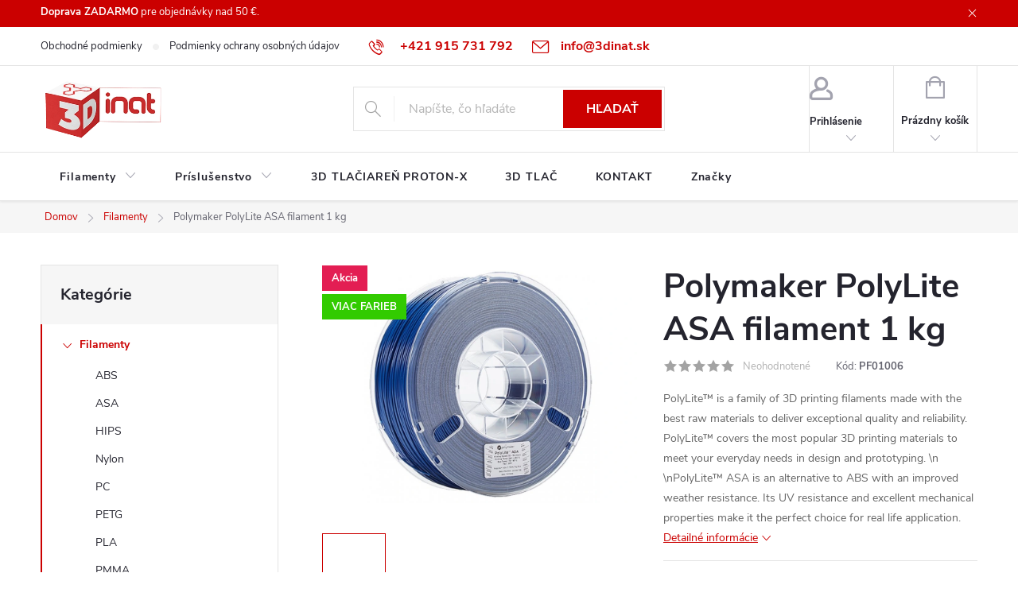

--- FILE ---
content_type: text/html; charset=utf-8
request_url: https://eshop.3dinat.sk/polymaker-polylite-asa-filament-1-kg/
body_size: 21910
content:
<!doctype html><html lang="sk" dir="ltr" class="header-background-light external-fonts-loaded"><head><meta charset="utf-8" /><meta name="viewport" content="width=device-width,initial-scale=1" /><title>Polymaker PolyLite ASA filament 1 kg - 3D INAT</title><link rel="preconnect" href="https://cdn.myshoptet.com" /><link rel="dns-prefetch" href="https://cdn.myshoptet.com" /><link rel="preload" href="https://cdn.myshoptet.com/prj/dist/master/cms/libs/jquery/jquery-1.11.3.min.js" as="script" /><link href="https://cdn.myshoptet.com/prj/dist/master/cms/templates/frontend_templates/shared/css/font-face/source-sans-3.css" rel="stylesheet"><link href="https://cdn.myshoptet.com/prj/dist/master/cms/templates/frontend_templates/shared/css/font-face/exo-2.css" rel="stylesheet"><script>
dataLayer = [];
dataLayer.push({'shoptet' : {
    "pageId": 709,
    "pageType": "productDetail",
    "currency": "EUR",
    "currencyInfo": {
        "decimalSeparator": ",",
        "exchangeRate": 1,
        "priceDecimalPlaces": 2,
        "symbol": "\u20ac",
        "symbolLeft": 1,
        "thousandSeparator": " "
    },
    "language": "sk",
    "projectId": 440163,
    "product": {
        "id": 112,
        "guid": "68002126-9d43-11eb-b4e4-0cc47a6c9370",
        "hasVariants": true,
        "codes": [
            {
                "code": "PF01006"
            },
            {
                "code": "PF01002"
            },
            {
                "code": "PF01004"
            },
            {
                "code": "PF01001"
            },
            {
                "code": "PF01005"
            },
            {
                "code": "PF01003"
            }
        ],
        "name": "Polymaker PolyLite ASA filament 1 kg",
        "appendix": "",
        "weight": 0,
        "manufacturer": "Polymaker",
        "manufacturerGuid": "1EF5333F3F0A654EA2ACDA0BA3DED3EE",
        "currentCategory": "Filamenty",
        "currentCategoryGuid": "3b86795b-9d54-11eb-bbb3-b8ca3a6063f8",
        "defaultCategory": "Filamenty",
        "defaultCategoryGuid": "3b86795b-9d54-11eb-bbb3-b8ca3a6063f8",
        "currency": "EUR",
        "priceWithVat": 34.950000000000003
    },
    "stocks": [
        {
            "id": 1,
            "title": "Moravsk\u00fd Sv\u00e4t\u00fd J\u00e1n",
            "isDeliveryPoint": 1,
            "visibleOnEshop": 1
        },
        {
            "id": "ext",
            "title": "Sklad",
            "isDeliveryPoint": 0,
            "visibleOnEshop": 1
        }
    ],
    "cartInfo": {
        "id": null,
        "freeShipping": false,
        "freeShippingFrom": 50,
        "leftToFreeGift": {
            "formattedPrice": "\u20ac0",
            "priceLeft": 0
        },
        "freeGift": false,
        "leftToFreeShipping": {
            "priceLeft": 50,
            "dependOnRegion": 0,
            "formattedPrice": "\u20ac50"
        },
        "discountCoupon": [],
        "getNoBillingShippingPrice": {
            "withoutVat": 0,
            "vat": 0,
            "withVat": 0
        },
        "cartItems": [],
        "taxMode": "ORDINARY"
    },
    "cart": [],
    "customer": {
        "priceRatio": 1,
        "priceListId": 1,
        "groupId": null,
        "registered": false,
        "mainAccount": false
    }
}});
</script>
<meta property="og:type" content="website"><meta property="og:site_name" content="eshop.3dinat.sk"><meta property="og:url" content="https://eshop.3dinat.sk/polymaker-polylite-asa-filament-1-kg/"><meta property="og:title" content="Polymaker PolyLite ASA filament 1 kg - 3D INAT"><meta name="author" content="3D INAT"><meta name="web_author" content="Shoptet.sk"><meta name="dcterms.rightsHolder" content="eshop.3dinat.sk"><meta name="robots" content="index,follow"><meta property="og:image" content="https://cdn.myshoptet.com/usr/eshop.3dinat.sk/user/shop/big/112-3_polylite-asa-blue-175-spool-picture-asymmetric.jpg?607cce88"><meta property="og:description" content="Polymaker PolyLite ASA filament 1 kg. PolyLite™ is a family of 3D printing filaments made with the best raw materials to deliver exceptional quality and reliability. PolyLite™ covers the most popular 3D printing materials to meet your everyday needs in design and prototyping. \n \nPolyLite™ ASA is an alternative to…"><meta name="description" content="Polymaker PolyLite ASA filament 1 kg. PolyLite™ is a family of 3D printing filaments made with the best raw materials to deliver exceptional quality and reliability. PolyLite™ covers the most popular 3D printing materials to meet your everyday needs in design and prototyping. \n \nPolyLite™ ASA is an alternative to…"><meta property="product:price:amount" content="34.95"><meta property="product:price:currency" content="EUR"><style>:root {--color-primary: #cb0000;--color-primary-h: 0;--color-primary-s: 100%;--color-primary-l: 40%;--color-primary-hover: #cb0000;--color-primary-hover-h: 0;--color-primary-hover-s: 100%;--color-primary-hover-l: 40%;--color-secondary: #000000;--color-secondary-h: 0;--color-secondary-s: 0%;--color-secondary-l: 0%;--color-secondary-hover: #000000;--color-secondary-hover-h: 0;--color-secondary-hover-s: 0%;--color-secondary-hover-l: 0%;--color-tertiary: #ffc807;--color-tertiary-h: 47;--color-tertiary-s: 100%;--color-tertiary-l: 51%;--color-tertiary-hover: #ffbb00;--color-tertiary-hover-h: 44;--color-tertiary-hover-s: 100%;--color-tertiary-hover-l: 50%;--color-header-background: #ffffff;--template-font: "Source Sans 3";--template-headings-font: "Exo 2";--header-background-url: url("[data-uri]");--cookies-notice-background: #1A1937;--cookies-notice-color: #F8FAFB;--cookies-notice-button-hover: #f5f5f5;--cookies-notice-link-hover: #27263f;--templates-update-management-preview-mode-content: "Náhľad aktualizácií šablóny je aktívny pre váš prehliadač."}</style>
    <script>var shoptet = shoptet || {};</script>
    <script src="https://cdn.myshoptet.com/prj/dist/master/shop/dist/main-3g-header.js.27c4444ba5dd6be3416d.js"></script>
<!-- User include --><!-- service 776(417) html code header -->
<link type="text/css" rel="stylesheet" media="all"  href="https://cdn.myshoptet.com/usr/paxio.myshoptet.com/user/documents/blank/style.css?v1602546"/>
<link href="https://cdn.myshoptet.com/prj/dist/master/shop/dist/font-shoptet-11.css.62c94c7785ff2cea73b2.css" rel="stylesheet">
<link href="https://cdn.myshoptet.com/usr/paxio.myshoptet.com/user/documents/blank/ikony.css?v9" rel="stylesheet">
<link type="text/css" rel="stylesheet" media="screen"  href="https://cdn.myshoptet.com/usr/paxio.myshoptet.com/user/documents/blank/preklady.css?v27" />
<link rel="stylesheet" href="https://cdn.myshoptet.com/usr/paxio.myshoptet.com/user/documents/blank/Slider/slick.css" />
<link rel="stylesheet" href="https://cdn.myshoptet.com/usr/paxio.myshoptet.com/user/documents/blank/Slider/slick-theme.css?v4" />
<link rel="stylesheet" href="https://cdn.myshoptet.com/usr/paxio.myshoptet.com/user/documents/blank/Slider/slick-classic.css?v3" />

<!-- project html code header -->
<style>@media screen and (min-width: 1200px){
.top-navigation-bar .project-email {display: inline-block;font-size: 16px;font-weight: bold;margin-left: 24px;color: var(--color-primary);}
a.project-email::before {content: '\e910';font-size: 16px;}
}
@media screen and (min-width: 360px) and (max-width: 767px){
.top-navigation-contacts{display: block !important;}
.top-navigation-contacts .project-phone{display: none !important;}
.top-navigation-contacts .project-email{display: block !important;position: absolute;right: 164px;top: 15px;color: #A3A3AF;}
a.project-email::before {content: '\e910';}
.top-navigation-contacts .project-email span{display: none;}
}

#header .site-name a img {max-height: 80px;}
.search-whisperer .price {
		display: none;
}


/*body.in-3d-tlaciarne .prices {
		display: none !important;
}
body.in-3d-tlaciarne .flag.flag-custom3 {
		display: block !important;
}*/
</style>

<link rel="stylesheet" media="all" href="https://cdn.fv-studio.cz/eshop.3dinat.sk/fv-studio-app.css?v=2" />
<!-- /User include --><link rel="shortcut icon" href="/favicon.ico" type="image/x-icon" /><link rel="canonical" href="https://eshop.3dinat.sk/polymaker-polylite-asa-filament-1-kg/" />    <script>
        var _hwq = _hwq || [];
        _hwq.push(['setKey', '4CEB28A915CE9149BA21E7E036EA41AE']);
        _hwq.push(['setTopPos', '200']);
        _hwq.push(['showWidget', '21']);
        (function() {
            var ho = document.createElement('script');
            ho.src = 'https://sk.im9.cz/direct/i/gjs.php?n=wdgt&sak=4CEB28A915CE9149BA21E7E036EA41AE';
            var s = document.getElementsByTagName('script')[0]; s.parentNode.insertBefore(ho, s);
        })();
    </script>
    <!-- Global site tag (gtag.js) - Google Analytics -->
    <script async src="https://www.googletagmanager.com/gtag/js?id=UA-60565132-4"></script>
    <script>
        
        window.dataLayer = window.dataLayer || [];
        function gtag(){dataLayer.push(arguments);}
        

        
        gtag('js', new Date());

                gtag('config', 'UA-60565132-4', { 'groups': "UA" });
        
        
                gtag('config', 'AW-747219703');
        
        
        
        
        
        
                gtag('set', 'currency', 'EUR');

        gtag('event', 'view_item', {
            "send_to": "UA",
            "items": [
                {
                    "id": "PF01006",
                    "name": "Polymaker PolyLite ASA filament 1 kg",
                    "category": "Filamenty",
                                        "brand": "Polymaker",
                                                            "variant": "Farba: Natural, Priemer: 1,75",
                                        "price": 28.41
                }
            ]
        });
        
        
        
        
        
        
        
        
        
        
        
        
        document.addEventListener('DOMContentLoaded', function() {
            if (typeof shoptet.tracking !== 'undefined') {
                for (var id in shoptet.tracking.bannersList) {
                    gtag('event', 'view_promotion', {
                        "send_to": "UA",
                        "promotions": [
                            {
                                "id": shoptet.tracking.bannersList[id].id,
                                "name": shoptet.tracking.bannersList[id].name,
                                "position": shoptet.tracking.bannersList[id].position
                            }
                        ]
                    });
                }
            }

            shoptet.consent.onAccept(function(agreements) {
                if (agreements.length !== 0) {
                    console.debug('gtag consent accept');
                    var gtagConsentPayload =  {
                        'ad_storage': agreements.includes(shoptet.config.cookiesConsentOptPersonalisation)
                            ? 'granted' : 'denied',
                        'analytics_storage': agreements.includes(shoptet.config.cookiesConsentOptAnalytics)
                            ? 'granted' : 'denied',
                                                                                                'ad_user_data': agreements.includes(shoptet.config.cookiesConsentOptPersonalisation)
                            ? 'granted' : 'denied',
                        'ad_personalization': agreements.includes(shoptet.config.cookiesConsentOptPersonalisation)
                            ? 'granted' : 'denied',
                        };
                    console.debug('update consent data', gtagConsentPayload);
                    gtag('consent', 'update', gtagConsentPayload);
                    dataLayer.push(
                        { 'event': 'update_consent' }
                    );
                }
            });
        });
    </script>
<script>
    (function(t, r, a, c, k, i, n, g) { t['ROIDataObject'] = k;
    t[k]=t[k]||function(){ (t[k].q=t[k].q||[]).push(arguments) },t[k].c=i;n=r.createElement(a),
    g=r.getElementsByTagName(a)[0];n.async=1;n.src=c;g.parentNode.insertBefore(n,g)
    })(window, document, 'script', '//www.heureka.sk/ocm/sdk.js?source=shoptet&version=2&page=product_detail', 'heureka', 'sk');

    heureka('set_user_consent', 1);
</script>
</head><body class="desktop id-709 in-filamenty template-11 type-product type-detail multiple-columns-body columns-3 blank-mode blank-mode-css ums_forms_redesign--off ums_a11y_category_page--on ums_discussion_rating_forms--off ums_flags_display_unification--on ums_a11y_login--on mobile-header-version-0">
        <div id="fb-root"></div>
        <script>
            window.fbAsyncInit = function() {
                FB.init({
                    autoLogAppEvents : true,
                    xfbml            : true,
                    version          : 'v24.0'
                });
            };
        </script>
        <script async defer crossorigin="anonymous" src="https://connect.facebook.net/sk_SK/sdk.js#xfbml=1&version=v24.0"></script><a href="#content" class="skip-link sr-only">Prejsť na obsah</a><div class="overall-wrapper"><div class="site-msg information"><div class="container"><div class="text"><b>Doprava ZADARMO</b> pre objednávky nad 50 €.</div><div class="close js-close-information-msg"></div></div></div><div class="user-action"><div class="container">
    <div class="user-action-in">
                    <div id="login" class="user-action-login popup-widget login-widget" role="dialog" aria-labelledby="loginHeading">
        <div class="popup-widget-inner">
                            <h2 id="loginHeading">Prihlásenie k vášmu účtu</h2><div id="customerLogin"><form action="/action/Customer/Login/" method="post" id="formLoginIncluded" class="csrf-enabled formLogin" data-testid="formLogin"><input type="hidden" name="referer" value="" /><div class="form-group"><div class="input-wrapper email js-validated-element-wrapper no-label"><input type="email" name="email" class="form-control" autofocus placeholder="E-mailová adresa (napr. jan@novak.sk)" data-testid="inputEmail" autocomplete="email" required /></div></div><div class="form-group"><div class="input-wrapper password js-validated-element-wrapper no-label"><input type="password" name="password" class="form-control" placeholder="Heslo" data-testid="inputPassword" autocomplete="current-password" required /><span class="no-display">Nemôžete vyplniť toto pole</span><input type="text" name="surname" value="" class="no-display" /></div></div><div class="form-group"><div class="login-wrapper"><button type="submit" class="btn btn-secondary btn-text btn-login" data-testid="buttonSubmit">Prihlásiť sa</button><div class="password-helper"><a href="/registracia/" data-testid="signup" rel="nofollow">Nová registrácia</a><a href="/klient/zabudnute-heslo/" rel="nofollow">Zabudnuté heslo</a></div></div></div></form>
</div>                    </div>
    </div>

                            <div id="cart-widget" class="user-action-cart popup-widget cart-widget loader-wrapper" data-testid="popupCartWidget" role="dialog" aria-hidden="true">
    <div class="popup-widget-inner cart-widget-inner place-cart-here">
        <div class="loader-overlay">
            <div class="loader"></div>
        </div>
    </div>

    <div class="cart-widget-button">
        <a href="/kosik/" class="btn btn-conversion" id="continue-order-button" rel="nofollow" data-testid="buttonNextStep">Pokračovať do košíka</a>
    </div>
</div>
            </div>
</div>
</div><div class="top-navigation-bar" data-testid="topNavigationBar">

    <div class="container">

        <div class="top-navigation-contacts">
            <strong>Zákaznícka podpora:</strong><a href="tel:+421915731792" class="project-phone" aria-label="Zavolať na +421915731792" data-testid="contactboxPhone"><span>+421 915 731 792</span></a><a href="mailto:info@3dinat.sk" class="project-email" data-testid="contactboxEmail"><span>info@3dinat.sk</span></a>        </div>

                            <div class="top-navigation-menu">
                <div class="top-navigation-menu-trigger"></div>
                <ul class="top-navigation-bar-menu">
                                            <li class="top-navigation-menu-item-39">
                            <a href="/obchodne-podmienky/">Obchodné podmienky</a>
                        </li>
                                            <li class="top-navigation-menu-item-691">
                            <a href="/podmienky-ochrany-osobnych-udajov/">Podmienky ochrany osobných údajov</a>
                        </li>
                                    </ul>
                <ul class="top-navigation-bar-menu-helper"></ul>
            </div>
        
        <div class="top-navigation-tools">
            <div class="responsive-tools">
                <a href="#" class="toggle-window" data-target="search" aria-label="Hľadať" data-testid="linkSearchIcon"></a>
                                                            <a href="#" class="toggle-window" data-target="login"></a>
                                                    <a href="#" class="toggle-window" data-target="navigation" aria-label="Menu" data-testid="hamburgerMenu"></a>
            </div>
                        <button class="top-nav-button top-nav-button-login toggle-window" type="button" data-target="login" aria-haspopup="dialog" aria-controls="login" aria-expanded="false" data-testid="signin"><span>Prihlásenie</span></button>        </div>

    </div>

</div>
<header id="header"><div class="container navigation-wrapper">
    <div class="header-top">
        <div class="site-name-wrapper">
            <div class="site-name"><a href="/" data-testid="linkWebsiteLogo"><img src="https://cdn.myshoptet.com/usr/eshop.3dinat.sk/user/logos/logo-3d-inat-web-300px.png" alt="3D INAT" fetchpriority="low" /></a></div>        </div>
        <div class="search" itemscope itemtype="https://schema.org/WebSite">
            <meta itemprop="headline" content="Filamenty"/><meta itemprop="url" content="https://eshop.3dinat.sk"/><meta itemprop="text" content="Polymaker PolyLite ASA filament 1 kg. PolyLite™ is a family of 3D printing filaments made with the best raw materials to deliver exceptional quality and reliability. PolyLite™ covers the most popular 3D printing materials to meet your everyday needs in design and prototyping. \n \nPolyLite™ ASA is an alternative to..."/>            <form action="/action/ProductSearch/prepareString/" method="post"
    id="formSearchForm" class="search-form compact-form js-search-main"
    itemprop="potentialAction" itemscope itemtype="https://schema.org/SearchAction" data-testid="searchForm">
    <fieldset>
        <meta itemprop="target"
            content="https://eshop.3dinat.sk/vyhladavanie/?string={string}"/>
        <input type="hidden" name="language" value="sk"/>
        
            
<input
    type="search"
    name="string"
        class="query-input form-control search-input js-search-input"
    placeholder="Napíšte, čo hľadáte"
    autocomplete="off"
    required
    itemprop="query-input"
    aria-label="Vyhľadávanie"
    data-testid="searchInput"
>
            <button type="submit" class="btn btn-default" data-testid="searchBtn">Hľadať</button>
        
    </fieldset>
</form>
        </div>
        <div class="navigation-buttons">
                
    <a href="/kosik/" class="btn btn-icon toggle-window cart-count" data-target="cart" data-hover="true" data-redirect="true" data-testid="headerCart" rel="nofollow" aria-haspopup="dialog" aria-expanded="false" aria-controls="cart-widget">
        
                <span class="sr-only">Nákupný košík</span>
        
            <span class="cart-price visible-lg-inline-block" data-testid="headerCartPrice">
                                    Prázdny košík                            </span>
        
    
            </a>
        </div>
    </div>
    <nav id="navigation" aria-label="Hlavné menu" data-collapsible="true"><div class="navigation-in menu"><ul class="menu-level-1" role="menubar" data-testid="headerMenuItems"><li class="menu-item-709 ext" role="none"><a href="/filamenty/" class="active" data-testid="headerMenuItem" role="menuitem" aria-haspopup="true" aria-expanded="false"><b>Filamenty</b><span class="submenu-arrow"></span></a><ul class="menu-level-2" aria-label="Filamenty" tabindex="-1" role="menu"><li class="menu-item-730" role="none"><div class="menu-no-image"><a href="/abs/" data-testid="headerMenuItem" role="menuitem"><span>ABS</span></a>
                        </div></li><li class="menu-item-733" role="none"><div class="menu-no-image"><a href="/asa/" data-testid="headerMenuItem" role="menuitem"><span>ASA</span></a>
                        </div></li><li class="menu-item-736" role="none"><div class="menu-no-image"><a href="/hips/" data-testid="headerMenuItem" role="menuitem"><span>HIPS</span></a>
                        </div></li><li class="menu-item-739" role="none"><div class="menu-no-image"><a href="/nylon/" data-testid="headerMenuItem" role="menuitem"><span>Nylon</span></a>
                        </div></li><li class="menu-item-742" role="none"><div class="menu-no-image"><a href="/pc/" data-testid="headerMenuItem" role="menuitem"><span>PC</span></a>
                        </div></li><li class="menu-item-745" role="none"><div class="menu-no-image"><a href="/petg/" data-testid="headerMenuItem" role="menuitem"><span>PETG</span></a>
                        </div></li><li class="menu-item-748" role="none"><div class="menu-no-image"><a href="/pla/" data-testid="headerMenuItem" role="menuitem"><span>PLA</span></a>
                        </div></li><li class="menu-item-751" role="none"><div class="menu-no-image"><a href="/pmma/" data-testid="headerMenuItem" role="menuitem"><span>PMMA</span></a>
                        </div></li><li class="menu-item-754" role="none"><div class="menu-no-image"><a href="/pvb/" data-testid="headerMenuItem" role="menuitem"><span>PVB</span></a>
                        </div></li><li class="menu-item-757" role="none"><div class="menu-no-image"><a href="/tpu/" data-testid="headerMenuItem" role="menuitem"><span>TPU</span></a>
                        </div></li><li class="menu-item-760" role="none"><div class="menu-no-image"><a href="/special/" data-testid="headerMenuItem" role="menuitem"><span>Special</span></a>
                        </div></li></ul></li>
<li class="menu-item-712 ext" role="none"><a href="/prislusenstvo/" data-testid="headerMenuItem" role="menuitem" aria-haspopup="true" aria-expanded="false"><b>Príslušenstvo</b><span class="submenu-arrow"></span></a><ul class="menu-level-2" aria-label="Príslušenstvo" tabindex="-1" role="menu"><li class="menu-item-715" role="none"><div class="menu-no-image"><a href="/extrudery/" data-testid="headerMenuItem" role="menuitem"><span>Extrúdery</span></a>
                        </div></li><li class="menu-item-718" role="none"><div class="menu-no-image"><a href="/tlacove-podlozky/" data-testid="headerMenuItem" role="menuitem"><span>Tlačové podložky</span></a>
                        </div></li><li class="menu-item-721" role="none"><div class="menu-no-image"><a href="/trysky/" data-testid="headerMenuItem" role="menuitem"><span>Trysky</span></a>
                        </div></li><li class="menu-item-724" role="none"><div class="menu-no-image"><a href="/hardware/" data-testid="headerMenuItem" role="menuitem"><span>Hardware</span></a>
                        </div></li><li class="menu-item-727" role="none"><div class="menu-no-image"><a href="/ostatne/" data-testid="headerMenuItem" role="menuitem"><span>Ostatné</span></a>
                        </div></li></ul></li>
<li class="menu-item-external-16" role="none"><a href="http://3dinat.sk" data-testid="headerMenuItem" role="menuitem" aria-expanded="false"><b>3D TLAČIAREŇ PROTON-X</b></a></li>
<li class="menu-item-external-19" role="none"><a href="https://www.3dinat.sk/3d-tlac/" data-testid="headerMenuItem" role="menuitem" aria-expanded="false"><b>3D TLAČ</b></a></li>
<li class="menu-item-29" role="none"><a href="/kontakty/" data-testid="headerMenuItem" role="menuitem" aria-expanded="false"><b>KONTAKT</b></a></li>
<li class="ext" id="nav-manufacturers" role="none"><a href="https://eshop.3dinat.sk/znacka/" data-testid="brandsText" role="menuitem"><b>Značky</b><span class="submenu-arrow"></span></a><ul class="menu-level-2" role="menu"><li role="none"><a href="/znacka/devil-design/" data-testid="brandName" role="menuitem"><span>Devil design</span></a></li><li role="none"><a href="/znacka/polymaker/" data-testid="brandName" role="menuitem"><span>Polymaker</span></a></li></ul>
</li></ul></div><span class="navigation-close"></span></nav><div class="menu-helper" data-testid="hamburgerMenu"><span>Viac</span></div>
</div></header><!-- / header -->


                    <div class="container breadcrumbs-wrapper">
            <div class="breadcrumbs" itemscope itemtype="https://schema.org/BreadcrumbList">
                                                                            <span id="navigation-first" data-basetitle="3D INAT" itemprop="itemListElement" itemscope itemtype="https://schema.org/ListItem">
                <a href="/" itemprop="item" ><span itemprop="name">Domov</span></a>
                <span class="navigation-bullet">/</span>
                <meta itemprop="position" content="1" />
            </span>
                                <span id="navigation-1" itemprop="itemListElement" itemscope itemtype="https://schema.org/ListItem">
                <a href="/filamenty/" itemprop="item" data-testid="breadcrumbsSecondLevel"><span itemprop="name">Filamenty</span></a>
                <span class="navigation-bullet">/</span>
                <meta itemprop="position" content="2" />
            </span>
                                            <span id="navigation-2" itemprop="itemListElement" itemscope itemtype="https://schema.org/ListItem" data-testid="breadcrumbsLastLevel">
                <meta itemprop="item" content="https://eshop.3dinat.sk/polymaker-polylite-asa-filament-1-kg/" />
                <meta itemprop="position" content="3" />
                <span itemprop="name" data-title="Polymaker PolyLite ASA filament 1 kg">Polymaker PolyLite ASA filament 1 kg <span class="appendix"></span></span>
            </span>
            </div>
        </div>
    
<div id="content-wrapper" class="container content-wrapper">
    
    <div class="content-wrapper-in">
                                                <aside class="sidebar sidebar-left"  data-testid="sidebarMenu">
                                                                                                <div class="sidebar-inner">
                                                                                                        <div class="box box-bg-variant box-categories">    <div class="skip-link__wrapper">
        <span id="categories-start" class="skip-link__target js-skip-link__target sr-only" tabindex="-1">&nbsp;</span>
        <a href="#categories-end" class="skip-link skip-link--start sr-only js-skip-link--start">Preskočiť kategórie</a>
    </div>

<h4>Kategórie</h4>


<div id="categories"><div class="categories cat-01 expandable active expanded" id="cat-709"><div class="topic active"><a href="/filamenty/">Filamenty<span class="cat-trigger">&nbsp;</span></a></div>

                    <ul class=" active expanded">
                                        <li >
                <a href="/abs/">
                    ABS
                                    </a>
                                                                </li>
                                <li >
                <a href="/asa/">
                    ASA
                                    </a>
                                                                </li>
                                <li >
                <a href="/hips/">
                    HIPS
                                    </a>
                                                                </li>
                                <li >
                <a href="/nylon/">
                    Nylon
                                    </a>
                                                                </li>
                                <li >
                <a href="/pc/">
                    PC
                                    </a>
                                                                </li>
                                <li >
                <a href="/petg/">
                    PETG
                                    </a>
                                                                </li>
                                <li >
                <a href="/pla/">
                    PLA
                                    </a>
                                                                </li>
                                <li >
                <a href="/pmma/">
                    PMMA
                                    </a>
                                                                </li>
                                <li >
                <a href="/pvb/">
                    PVB
                                    </a>
                                                                </li>
                                <li >
                <a href="/tpu/">
                    TPU
                                    </a>
                                                                </li>
                                <li >
                <a href="/special/">
                    Special
                                    </a>
                                                                </li>
                </ul>
    </div><div class="categories cat-02 expandable expanded" id="cat-712"><div class="topic"><a href="/prislusenstvo/">Príslušenstvo<span class="cat-trigger">&nbsp;</span></a></div>

                    <ul class=" expanded">
                                        <li >
                <a href="/extrudery/">
                    Extrúdery
                                    </a>
                                                                </li>
                                <li >
                <a href="/tlacove-podlozky/">
                    Tlačové podložky
                                    </a>
                                                                </li>
                                <li >
                <a href="/trysky/">
                    Trysky
                                    </a>
                                                                </li>
                                <li >
                <a href="/hardware/">
                    Hardware
                                    </a>
                                                                </li>
                                <li >
                <a href="/ostatne/">
                    Ostatné
                                    </a>
                                                                </li>
                </ul>
    </div>                <div class="categories cat-02 expandable" id="cat-manufacturers" data-testid="brandsList">
            
            <div class="topic"><a href="https://eshop.3dinat.sk/znacka/" data-testid="brandsText">Značky</a></div>
            <ul class="menu-level-2" role="menu"><li role="none"><a href="/znacka/devil-design/" data-testid="brandName" role="menuitem"><span>Devil design</span></a></li><li role="none"><a href="/znacka/polymaker/" data-testid="brandName" role="menuitem"><span>Polymaker</span></a></li></ul>
        </div>
    </div>

    <div class="skip-link__wrapper">
        <a href="#categories-start" class="skip-link skip-link--end sr-only js-skip-link--end" tabindex="-1" hidden>Preskočiť kategórie</a>
        <span id="categories-end" class="skip-link__target js-skip-link__target sr-only" tabindex="-1">&nbsp;</span>
    </div>
</div>
                                                                                                                                    </div>
                                                            </aside>
                            <main id="content" class="content narrow">
                                                                                                                                                                                                                                    
<div class="p-detail" itemscope itemtype="https://schema.org/Product">

    
    <meta itemprop="name" content="Polymaker PolyLite ASA filament 1 kg" />
    <meta itemprop="category" content="Úvodná stránka &gt; Filamenty &gt; Polymaker PolyLite ASA filament 1 kg" />
    <meta itemprop="url" content="https://eshop.3dinat.sk/polymaker-polylite-asa-filament-1-kg/" />
    <meta itemprop="image" content="https://cdn.myshoptet.com/usr/eshop.3dinat.sk/user/shop/big/112-3_polylite-asa-blue-175-spool-picture-asymmetric.jpg?607cce88" />
            <meta itemprop="description" content="PolyLite™ is a family of 3D printing filaments made with the best raw materials to deliver exceptional quality and reliability. PolyLite™ covers the most popular 3D printing materials to meet your everyday needs in design and prototyping. \n \nPolyLite™ ASA is an alternative to ABS with an improved weather resistance. Its UV resistance and excellent mechanical properties make it the perfect choice for real life application." />
                <span class="js-hidden" itemprop="manufacturer" itemscope itemtype="https://schema.org/Organization">
            <meta itemprop="name" content="Polymaker" />
        </span>
        <span class="js-hidden" itemprop="brand" itemscope itemtype="https://schema.org/Brand">
            <meta itemprop="name" content="Polymaker" />
        </span>
                                                                                                                                            
        <div class="p-detail-inner">

        <div class="p-detail-inner-header">
            <h1>
                  Polymaker PolyLite ASA filament 1 kg            </h1>

                <span class="p-code">
        <span class="p-code-label">Kód:</span>
                    <span>PF01006</span>
            </span>
        </div>

        <form action="/action/Cart/addCartItem/" method="post" id="product-detail-form" class="pr-action csrf-enabled" data-testid="formProduct">

            <meta itemprop="productID" content="112" /><meta itemprop="identifier" content="68002126-9d43-11eb-b4e4-0cc47a6c9370" /><span itemprop="offers" itemscope itemtype="https://schema.org/Offer"><meta itemprop="sku" content="PF01006" /><link itemprop="availability" href="https://schema.org/InStock" /><meta itemprop="url" content="https://eshop.3dinat.sk/polymaker-polylite-asa-filament-1-kg/" /><meta itemprop="price" content="34.95" /><meta itemprop="priceCurrency" content="EUR" /><link itemprop="itemCondition" href="https://schema.org/NewCondition" /></span><span itemprop="offers" itemscope itemtype="https://schema.org/Offer"><meta itemprop="sku" content="PF01002" /><link itemprop="availability" href="https://schema.org/InStock" /><meta itemprop="url" content="https://eshop.3dinat.sk/polymaker-polylite-asa-filament-1-kg/" /><meta itemprop="price" content="34.95" /><meta itemprop="priceCurrency" content="EUR" /><link itemprop="itemCondition" href="https://schema.org/NewCondition" /></span><span itemprop="offers" itemscope itemtype="https://schema.org/Offer"><meta itemprop="sku" content="PF01004" /><link itemprop="availability" href="https://schema.org/InStock" /><meta itemprop="url" content="https://eshop.3dinat.sk/polymaker-polylite-asa-filament-1-kg/" /><meta itemprop="price" content="34.95" /><meta itemprop="priceCurrency" content="EUR" /><link itemprop="itemCondition" href="https://schema.org/NewCondition" /></span><span itemprop="offers" itemscope itemtype="https://schema.org/Offer"><meta itemprop="sku" content="PF01001" /><link itemprop="availability" href="https://schema.org/InStock" /><meta itemprop="url" content="https://eshop.3dinat.sk/polymaker-polylite-asa-filament-1-kg/" /><meta itemprop="price" content="34.95" /><meta itemprop="priceCurrency" content="EUR" /><link itemprop="itemCondition" href="https://schema.org/NewCondition" /></span><span itemprop="offers" itemscope itemtype="https://schema.org/Offer"><meta itemprop="sku" content="PF01005" /><link itemprop="availability" href="https://schema.org/InStock" /><meta itemprop="url" content="https://eshop.3dinat.sk/polymaker-polylite-asa-filament-1-kg/" /><meta itemprop="price" content="34.95" /><meta itemprop="priceCurrency" content="EUR" /><link itemprop="itemCondition" href="https://schema.org/NewCondition" /></span><span itemprop="offers" itemscope itemtype="https://schema.org/Offer"><meta itemprop="sku" content="PF01003" /><link itemprop="availability" href="https://schema.org/OutOfStock" /><meta itemprop="url" content="https://eshop.3dinat.sk/polymaker-polylite-asa-filament-1-kg/" /><meta itemprop="price" content="34.95" /><meta itemprop="priceCurrency" content="EUR" /><link itemprop="itemCondition" href="https://schema.org/NewCondition" /></span><input type="hidden" name="productId" value="112" /><input type="hidden" name="priceId" value="843" /><input type="hidden" name="language" value="sk" />

            <div class="row product-top">

                <div class="col-xs-12">

                    <div class="p-detail-info">
                                                    
                <div class="flags flags-default flags-inline">            <span class="flag flag-action">
            Akcia
    </span>
    <span class="flag flag-custom2" style="background-color:#32cb00;">
            VIAC FARIEB
    </span>
        
                        
    </div>
    

    
                        
                                    <div class="stars-wrapper">
                
<span class="stars star-list">
                                                <a class="star star-off show-tooltip" title="            Hodnotenie:
            Neohodnotené    &lt;br /&gt;
                    Pre možnosť hodnotenia sa prosím prihláste            "
                   ></a>
                    
                                                <a class="star star-off show-tooltip" title="            Hodnotenie:
            Neohodnotené    &lt;br /&gt;
                    Pre možnosť hodnotenia sa prosím prihláste            "
                   ></a>
                    
                                                <a class="star star-off show-tooltip" title="            Hodnotenie:
            Neohodnotené    &lt;br /&gt;
                    Pre možnosť hodnotenia sa prosím prihláste            "
                   ></a>
                    
                                                <a class="star star-off show-tooltip" title="            Hodnotenie:
            Neohodnotené    &lt;br /&gt;
                    Pre možnosť hodnotenia sa prosím prihláste            "
                   ></a>
                    
                                                <a class="star star-off show-tooltip" title="            Hodnotenie:
            Neohodnotené    &lt;br /&gt;
                    Pre možnosť hodnotenia sa prosím prihláste            "
                   ></a>
                    
    </span>
            <span class="stars-label">
                                Neohodnotené                    </span>
        </div>
    
                                                    <div><a href="/znacka/polymaker/" data-testid="productCardBrandName">Značka: <span>Polymaker</span></a></div>
                        
                    </div>

                </div>

                <div class="col-xs-12 col-lg-6 p-image-wrapper">

                    
                    <div class="p-image" style="" data-testid="mainImage">

                        

    


                        

<a href="https://cdn.myshoptet.com/usr/eshop.3dinat.sk/user/shop/big/112-3_polylite-asa-blue-175-spool-picture-asymmetric.jpg?607cce88" class="p-main-image cloud-zoom" data-href="https://cdn.myshoptet.com/usr/eshop.3dinat.sk/user/shop/orig/112-3_polylite-asa-blue-175-spool-picture-asymmetric.jpg?607cce88"><img src="https://cdn.myshoptet.com/usr/eshop.3dinat.sk/user/shop/big/112-3_polylite-asa-blue-175-spool-picture-asymmetric.jpg?607cce88" alt="PolyLite ASA Blue 175 Spool Picture Asymmetric" width="1024" height="768"  fetchpriority="high" />
</a>                    </div>

                    
    <div class="p-thumbnails-wrapper">

        <div class="p-thumbnails">

            <div class="p-thumbnails-inner">

                <div>
                                                                                        <a href="https://cdn.myshoptet.com/usr/eshop.3dinat.sk/user/shop/big/112-3_polylite-asa-blue-175-spool-picture-asymmetric.jpg?607cce88" class="p-thumbnail highlighted">
                            <img src="data:image/svg+xml,%3Csvg%20width%3D%22100%22%20height%3D%22100%22%20xmlns%3D%22http%3A%2F%2Fwww.w3.org%2F2000%2Fsvg%22%3E%3C%2Fsvg%3E" alt="PolyLite ASA Blue 175 Spool Picture Asymmetric" width="100" height="100"  data-src="https://cdn.myshoptet.com/usr/eshop.3dinat.sk/user/shop/related/112-3_polylite-asa-blue-175-spool-picture-asymmetric.jpg?607cce88" fetchpriority="low" />
                        </a>
                        <a href="https://cdn.myshoptet.com/usr/eshop.3dinat.sk/user/shop/big/112-3_polylite-asa-blue-175-spool-picture-asymmetric.jpg?607cce88" class="cbox-gal" data-gallery="lightbox[gallery]" data-alt="PolyLite ASA Blue 175 Spool Picture Asymmetric"></a>
                                                                    <a href="https://cdn.myshoptet.com/usr/eshop.3dinat.sk/user/shop/big/112_polylite-asa-black-175-spool-picture-asymmetric-1.jpg?607cce86" class="p-thumbnail">
                            <img src="data:image/svg+xml,%3Csvg%20width%3D%22100%22%20height%3D%22100%22%20xmlns%3D%22http%3A%2F%2Fwww.w3.org%2F2000%2Fsvg%22%3E%3C%2Fsvg%3E" alt="PolyLite ASA Black 175 Spool Picture Asymmetric 1" width="100" height="100"  data-src="https://cdn.myshoptet.com/usr/eshop.3dinat.sk/user/shop/related/112_polylite-asa-black-175-spool-picture-asymmetric-1.jpg?607cce86" fetchpriority="low" />
                        </a>
                        <a href="https://cdn.myshoptet.com/usr/eshop.3dinat.sk/user/shop/big/112_polylite-asa-black-175-spool-picture-asymmetric-1.jpg?607cce86" class="cbox-gal" data-gallery="lightbox[gallery]" data-alt="PolyLite ASA Black 175 Spool Picture Asymmetric 1"></a>
                                                                    <a href="https://cdn.myshoptet.com/usr/eshop.3dinat.sk/user/shop/big/112-1_polylite-asa-white-175-spool-picture-asymmetric-2.jpg?607cce87" class="p-thumbnail">
                            <img src="data:image/svg+xml,%3Csvg%20width%3D%22100%22%20height%3D%22100%22%20xmlns%3D%22http%3A%2F%2Fwww.w3.org%2F2000%2Fsvg%22%3E%3C%2Fsvg%3E" alt="PolyLite ASA White 175 Spool Picture Asymmetric 2" width="100" height="100"  data-src="https://cdn.myshoptet.com/usr/eshop.3dinat.sk/user/shop/related/112-1_polylite-asa-white-175-spool-picture-asymmetric-2.jpg?607cce87" fetchpriority="low" />
                        </a>
                        <a href="https://cdn.myshoptet.com/usr/eshop.3dinat.sk/user/shop/big/112-1_polylite-asa-white-175-spool-picture-asymmetric-2.jpg?607cce87" class="cbox-gal" data-gallery="lightbox[gallery]" data-alt="PolyLite ASA White 175 Spool Picture Asymmetric 2"></a>
                                                                    <a href="https://cdn.myshoptet.com/usr/eshop.3dinat.sk/user/shop/big/112-2_polylite-asa-grey-175-spool-picture-asymmetric.jpg?607cce88" class="p-thumbnail">
                            <img src="data:image/svg+xml,%3Csvg%20width%3D%22100%22%20height%3D%22100%22%20xmlns%3D%22http%3A%2F%2Fwww.w3.org%2F2000%2Fsvg%22%3E%3C%2Fsvg%3E" alt="PolyLite ASA Grey 175 Spool Picture Asymmetric" width="100" height="100"  data-src="https://cdn.myshoptet.com/usr/eshop.3dinat.sk/user/shop/related/112-2_polylite-asa-grey-175-spool-picture-asymmetric.jpg?607cce88" fetchpriority="low" />
                        </a>
                        <a href="https://cdn.myshoptet.com/usr/eshop.3dinat.sk/user/shop/big/112-2_polylite-asa-grey-175-spool-picture-asymmetric.jpg?607cce88" class="cbox-gal" data-gallery="lightbox[gallery]" data-alt="PolyLite ASA Grey 175 Spool Picture Asymmetric"></a>
                                                                    <a href="https://cdn.myshoptet.com/usr/eshop.3dinat.sk/user/shop/big/112-4_polylite-asa-red-175-spool-picture-asymmetric.jpg?607cce89" class="p-thumbnail">
                            <img src="data:image/svg+xml,%3Csvg%20width%3D%22100%22%20height%3D%22100%22%20xmlns%3D%22http%3A%2F%2Fwww.w3.org%2F2000%2Fsvg%22%3E%3C%2Fsvg%3E" alt="PolyLite ASA Red 175 Spool Picture Asymmetric" width="100" height="100"  data-src="https://cdn.myshoptet.com/usr/eshop.3dinat.sk/user/shop/related/112-4_polylite-asa-red-175-spool-picture-asymmetric.jpg?607cce89" fetchpriority="low" />
                        </a>
                        <a href="https://cdn.myshoptet.com/usr/eshop.3dinat.sk/user/shop/big/112-4_polylite-asa-red-175-spool-picture-asymmetric.jpg?607cce89" class="cbox-gal" data-gallery="lightbox[gallery]" data-alt="PolyLite ASA Red 175 Spool Picture Asymmetric"></a>
                                                                    <a href="https://cdn.myshoptet.com/usr/eshop.3dinat.sk/user/shop/big/112-5_polylite-asa-natural-175-mm.jpg?607cce89" class="p-thumbnail">
                            <img src="data:image/svg+xml,%3Csvg%20width%3D%22100%22%20height%3D%22100%22%20xmlns%3D%22http%3A%2F%2Fwww.w3.org%2F2000%2Fsvg%22%3E%3C%2Fsvg%3E" alt="PolyLite ASA Natural 175 mm" width="100" height="100"  data-src="https://cdn.myshoptet.com/usr/eshop.3dinat.sk/user/shop/related/112-5_polylite-asa-natural-175-mm.jpg?607cce89" fetchpriority="low" />
                        </a>
                        <a href="https://cdn.myshoptet.com/usr/eshop.3dinat.sk/user/shop/big/112-5_polylite-asa-natural-175-mm.jpg?607cce89" class="cbox-gal" data-gallery="lightbox[gallery]" data-alt="PolyLite ASA Natural 175 mm"></a>
                                    </div>

            </div>

            <a href="#" class="thumbnail-prev"></a>
            <a href="#" class="thumbnail-next"></a>

        </div>

    </div>


                </div>

                <div class="col-xs-12 col-lg-6 p-info-wrapper">

                    
                    
                        <div class="p-final-price-wrapper">

                                                                                    <strong class="price-final" data-testid="productCardPrice">
            <span class="price-final-holder">
                €34,95
    

        </span>
    </strong>
                                <span class="price-additional">
                                        €28,41
            bez DPH                            </span>
                                <span class="price-measure">
                    
                        </span>
                            

                        </div>

                    
                                                                        <p>
                                <a href="#variants" id="choose-variant" class="btn btn-primary" data-toggle="tab" data-external="1" data-force-scroll="1">Zvoľte variant</a>
                            </p>
                                                                    
                    
                    

                                            <div class="p-short-description" data-testid="productCardShortDescr">
                            <p>PolyLite™ is a family of 3D printing filaments made with the best raw materials to deliver exceptional quality and reliability. PolyLite™ covers the most popular 3D printing materials to meet your everyday needs in design and prototyping. \n \nPolyLite™ ASA is an alternative to ABS with an improved weather resistance. Its UV resistance and excellent mechanical properties make it the perfect choice for real life application.</p>
                        </div>
                    
                                            <p data-testid="productCardDescr">
                            <a href="#description" class="chevron-after chevron-down-after" data-toggle="tab" data-external="1" data-force-scroll="true">Detailné informácie</a>
                        </p>
                    
                    <div class="social-buttons-wrapper">
                        <div class="link-icons" data-testid="productDetailActionIcons">
    <a href="#" class="link-icon print" title="Tlačiť produkt"><span>Tlač</span></a>
    <a href="/polymaker-polylite-asa-filament-1-kg:otazka/" class="link-icon chat" title="Hovoriť s predajcom" rel="nofollow"><span>Opýtať sa</span></a>
                <a href="#" class="link-icon share js-share-buttons-trigger" title="Zdieľať produkt"><span>Zdieľať</span></a>
    </div>
                            <div class="social-buttons no-display">
                    <div class="twitter">
                <script>
        window.twttr = (function(d, s, id) {
            var js, fjs = d.getElementsByTagName(s)[0],
                t = window.twttr || {};
            if (d.getElementById(id)) return t;
            js = d.createElement(s);
            js.id = id;
            js.src = "https://platform.twitter.com/widgets.js";
            fjs.parentNode.insertBefore(js, fjs);
            t._e = [];
            t.ready = function(f) {
                t._e.push(f);
            };
            return t;
        }(document, "script", "twitter-wjs"));
        </script>

<a
    href="https://twitter.com/share"
    class="twitter-share-button"
        data-lang="sk"
    data-url="https://eshop.3dinat.sk/polymaker-polylite-asa-filament-1-kg/"
>Tweet</a>

            </div>
                    <div class="facebook">
                <div
            data-layout="button"
        class="fb-share-button"
    >
</div>

            </div>
                                <div class="close-wrapper">
        <a href="#" class="close-after js-share-buttons-trigger" title="Zdieľať produkt">Zavrieť</a>
    </div>

            </div>
                    </div>

                    
                </div>

            </div>

        </form>
    </div>

    
        
    
        
    <div class="shp-tabs-wrapper p-detail-tabs-wrapper">
        <div class="row">
            <div class="col-sm-12 shp-tabs-row responsive-nav">
                <div class="shp-tabs-holder">
    <ul id="p-detail-tabs" class="shp-tabs p-detail-tabs visible-links" role="tablist">
                    <li class="shp-tab active" data-testid="tabVariants">
                <a href="#variants" class="shp-tab-link" role="tab" data-toggle="tab">Varianty</a>
            </li>
                                        <li class="shp-tab" data-testid="tabDescription">
                <a href="#description" class="shp-tab-link" role="tab" data-toggle="tab">Popis</a>
            </li>
                                                                                                                         <li class="shp-tab" data-testid="tabDiscussion">
                                <a href="#productDiscussion" class="shp-tab-link" role="tab" data-toggle="tab">Diskusia</a>
            </li>
                                        </ul>
</div>
            </div>
            <div class="col-sm-12 ">
                <div id="tab-content" class="tab-content">
                                                                    <div id="variants" class="tab-pane fade in active" role="tabpanel">
        <div class="variant-table">
                                                                                                        <div class="table-row" data-testid="productVariant">
            <div class="table-col variant-name-wrapper  col-xs-12">
                                    <div class="variant-image" data-testid="productVariantImage">
                                                                                            <a href="https://cdn.myshoptet.com/usr/eshop.3dinat.sk/user/shop/big/112-5_polylite-asa-natural-175-mm.jpg?607cce89" class="lightbox">
                                                <img src="data:image/svg+xml,%3Csvg%20width%3D%22100%22%20height%3D%22100%22%20xmlns%3D%22http%3A%2F%2Fwww.w3.org%2F2000%2Fsvg%22%3E%3C%2Fsvg%3E" alt="PolyLite ASA Natural 175 mm" width="100" height="100"  data-src="https://cdn.myshoptet.com/usr/eshop.3dinat.sk/user/shop/related/112-5_polylite-asa-natural-175-mm.jpg?607cce89" fetchpriority="low" />
                                                    </a>
                                                                                    </div>
                
                <div>
                    <div class="variant-name" data-testid="productVariantName">
                        Farba: Natural, Priemer: 1,75
                    </div>
                                            <span style="color:#009901">
                                                                                                Skladom
                                                                                    </span>
                                                                                        | PF01006
                                                                            </div>
            </div>
                                            <div class="table-col price col-xs-6">
                    <div class="variant-price-wrap">
                        <div class="price-final" data-testid="productVariantPrice">
                            €34,95
                            

                            
                        </div>
                                                    <div class="price-additional">
                                €28,41
                                                                    bez DPH                                                            </div>
                                            </div>
                </div>
                                    <div class="table-col cart col-xs-6">
                        <div class="variant-cart">
                            <form action="/action/Cart/addCartItem/" method="post" class="variant-submit csrf-enabled">
                                <fieldset>
                                    <input type="hidden" name="priceId" value="843" />
                                    
<span class="quantity">
    <span
        class="increase-tooltip js-increase-tooltip"
        data-trigger="manual"
        data-container="body"
        data-original-title="Nie je možné zakúpiť viac než 9999 ks."
        aria-hidden="true"
        role="tooltip"
        data-testid="tooltip">
    </span>

    <span
        class="decrease-tooltip js-decrease-tooltip"
        data-trigger="manual"
        data-container="body"
        data-original-title="Minimálne množstvo, ktoré je možné zakúpiť je 1 ks."
        aria-hidden="true"
        role="tooltip"
        data-testid="tooltip">
    </span>
    <label>
        <input
            type="number"
            name="amount"
            value="1"
            class="amount"
            autocomplete="off"
            data-decimals="0"
                        step="1"
            min="1"
            max="9999"
            aria-label="Množstvo"
            data-testid="cartAmount"/>
    </label>

    <button
        class="increase"
        type="button"
        aria-label="Zvýšiť množstvo o 1"
        data-testid="increase">
            <span class="increase__sign">&plus;</span>
    </button>

    <button
        class="decrease"
        type="button"
        aria-label="Znížiť množstvo o 1"
        data-testid="decrease">
            <span class="decrease__sign">&minus;</span>
    </button>
</span>
                                    <button type="submit" class="btn btn-plain btn-cart add-to-cart-button" data-testid="buttonAddToCart" aria-label="Do košíka Polymaker PolyLite ASA filament 1 kg Farba: Natural, Priemer: 1,75"><span class="sr-only">Do košíka</span></button>
                                </fieldset>
                            </form>
                        </div>
                    </div>
                                    </div>
                            <div class="table-row" data-testid="productVariant">
            <div class="table-col variant-name-wrapper  col-xs-12">
                                    <div class="variant-image" data-testid="productVariantImage">
                                                                                            <a href="https://cdn.myshoptet.com/usr/eshop.3dinat.sk/user/shop/big/112-1_polylite-asa-white-175-spool-picture-asymmetric-2.jpg?607cce87" class="lightbox">
                                                <img src="data:image/svg+xml,%3Csvg%20width%3D%22100%22%20height%3D%22100%22%20xmlns%3D%22http%3A%2F%2Fwww.w3.org%2F2000%2Fsvg%22%3E%3C%2Fsvg%3E" alt="PolyLite ASA White 175 Spool Picture Asymmetric 2" width="100" height="100"  data-src="https://cdn.myshoptet.com/usr/eshop.3dinat.sk/user/shop/related/112-1_polylite-asa-white-175-spool-picture-asymmetric-2.jpg?607cce87" fetchpriority="low" />
                                                    </a>
                                                                                    </div>
                
                <div>
                    <div class="variant-name" data-testid="productVariantName">
                        Farba: White, Priemer: 1,75
                    </div>
                                            <span style="color:#009901">
                                                                                                Skladom
                                                                                    </span>
                                                                                        | PF01002
                                                                            </div>
            </div>
                                            <div class="table-col price col-xs-6">
                    <div class="variant-price-wrap">
                        <div class="price-final" data-testid="productVariantPrice">
                            €34,95
                            

                            
                        </div>
                                                    <div class="price-additional">
                                €28,41
                                                                    bez DPH                                                            </div>
                                            </div>
                </div>
                                    <div class="table-col cart col-xs-6">
                        <div class="variant-cart">
                            <form action="/action/Cart/addCartItem/" method="post" class="variant-submit csrf-enabled">
                                <fieldset>
                                    <input type="hidden" name="priceId" value="846" />
                                    
<span class="quantity">
    <span
        class="increase-tooltip js-increase-tooltip"
        data-trigger="manual"
        data-container="body"
        data-original-title="Nie je možné zakúpiť viac než 9999 ks."
        aria-hidden="true"
        role="tooltip"
        data-testid="tooltip">
    </span>

    <span
        class="decrease-tooltip js-decrease-tooltip"
        data-trigger="manual"
        data-container="body"
        data-original-title="Minimálne množstvo, ktoré je možné zakúpiť je 1 ks."
        aria-hidden="true"
        role="tooltip"
        data-testid="tooltip">
    </span>
    <label>
        <input
            type="number"
            name="amount"
            value="1"
            class="amount"
            autocomplete="off"
            data-decimals="0"
                        step="1"
            min="1"
            max="9999"
            aria-label="Množstvo"
            data-testid="cartAmount"/>
    </label>

    <button
        class="increase"
        type="button"
        aria-label="Zvýšiť množstvo o 1"
        data-testid="increase">
            <span class="increase__sign">&plus;</span>
    </button>

    <button
        class="decrease"
        type="button"
        aria-label="Znížiť množstvo o 1"
        data-testid="decrease">
            <span class="decrease__sign">&minus;</span>
    </button>
</span>
                                    <button type="submit" class="btn btn-plain btn-cart add-to-cart-button" data-testid="buttonAddToCart" aria-label="Do košíka Polymaker PolyLite ASA filament 1 kg Farba: White, Priemer: 1,75"><span class="sr-only">Do košíka</span></button>
                                </fieldset>
                            </form>
                        </div>
                    </div>
                                    </div>
                            <div class="table-row" data-testid="productVariant">
            <div class="table-col variant-name-wrapper  col-xs-12">
                                    <div class="variant-image" data-testid="productVariantImage">
                                                                                            <a href="https://cdn.myshoptet.com/usr/eshop.3dinat.sk/user/shop/big/112-4_polylite-asa-red-175-spool-picture-asymmetric.jpg?607cce89" class="lightbox">
                                                <img src="data:image/svg+xml,%3Csvg%20width%3D%22100%22%20height%3D%22100%22%20xmlns%3D%22http%3A%2F%2Fwww.w3.org%2F2000%2Fsvg%22%3E%3C%2Fsvg%3E" alt="PolyLite ASA Red 175 Spool Picture Asymmetric" width="100" height="100"  data-src="https://cdn.myshoptet.com/usr/eshop.3dinat.sk/user/shop/related/112-4_polylite-asa-red-175-spool-picture-asymmetric.jpg?607cce89" fetchpriority="low" />
                                                    </a>
                                                                                    </div>
                
                <div>
                    <div class="variant-name" data-testid="productVariantName">
                        Farba: Red, Priemer: 1,75
                    </div>
                                            <span style="color:#009901">
                                                                                                Skladom
                                                                                    </span>
                                                                                        | PF01004
                                                                            </div>
            </div>
                                            <div class="table-col price col-xs-6">
                    <div class="variant-price-wrap">
                        <div class="price-final" data-testid="productVariantPrice">
                            €34,95
                            

                            
                        </div>
                                                    <div class="price-additional">
                                €28,41
                                                                    bez DPH                                                            </div>
                                            </div>
                </div>
                                    <div class="table-col cart col-xs-6">
                        <div class="variant-cart">
                            <form action="/action/Cart/addCartItem/" method="post" class="variant-submit csrf-enabled">
                                <fieldset>
                                    <input type="hidden" name="priceId" value="849" />
                                    
<span class="quantity">
    <span
        class="increase-tooltip js-increase-tooltip"
        data-trigger="manual"
        data-container="body"
        data-original-title="Nie je možné zakúpiť viac než 9999 ks."
        aria-hidden="true"
        role="tooltip"
        data-testid="tooltip">
    </span>

    <span
        class="decrease-tooltip js-decrease-tooltip"
        data-trigger="manual"
        data-container="body"
        data-original-title="Minimálne množstvo, ktoré je možné zakúpiť je 1 ks."
        aria-hidden="true"
        role="tooltip"
        data-testid="tooltip">
    </span>
    <label>
        <input
            type="number"
            name="amount"
            value="1"
            class="amount"
            autocomplete="off"
            data-decimals="0"
                        step="1"
            min="1"
            max="9999"
            aria-label="Množstvo"
            data-testid="cartAmount"/>
    </label>

    <button
        class="increase"
        type="button"
        aria-label="Zvýšiť množstvo o 1"
        data-testid="increase">
            <span class="increase__sign">&plus;</span>
    </button>

    <button
        class="decrease"
        type="button"
        aria-label="Znížiť množstvo o 1"
        data-testid="decrease">
            <span class="decrease__sign">&minus;</span>
    </button>
</span>
                                    <button type="submit" class="btn btn-plain btn-cart add-to-cart-button" data-testid="buttonAddToCart" aria-label="Do košíka Polymaker PolyLite ASA filament 1 kg Farba: Red, Priemer: 1,75"><span class="sr-only">Do košíka</span></button>
                                </fieldset>
                            </form>
                        </div>
                    </div>
                                    </div>
                            <div class="table-row" data-testid="productVariant">
            <div class="table-col variant-name-wrapper  col-xs-12">
                                    <div class="variant-image" data-testid="productVariantImage">
                                                                                            <a href="https://cdn.myshoptet.com/usr/eshop.3dinat.sk/user/shop/big/112_polylite-asa-black-175-spool-picture-asymmetric-1.jpg?607cce86" class="lightbox">
                                                <img src="data:image/svg+xml,%3Csvg%20width%3D%22100%22%20height%3D%22100%22%20xmlns%3D%22http%3A%2F%2Fwww.w3.org%2F2000%2Fsvg%22%3E%3C%2Fsvg%3E" alt="PolyLite ASA Black 175 Spool Picture Asymmetric 1" width="100" height="100"  data-src="https://cdn.myshoptet.com/usr/eshop.3dinat.sk/user/shop/related/112_polylite-asa-black-175-spool-picture-asymmetric-1.jpg?607cce86" fetchpriority="low" />
                                                    </a>
                                                                                    </div>
                
                <div>
                    <div class="variant-name" data-testid="productVariantName">
                        Farba: Black, Priemer: 1,75
                    </div>
                                            <span style="color:#009901">
                                                                                                Skladom
                                                                                    </span>
                                                                                        | PF01001
                                                                            </div>
            </div>
                                            <div class="table-col price col-xs-6">
                    <div class="variant-price-wrap">
                        <div class="price-final" data-testid="productVariantPrice">
                            €34,95
                            

                            
                        </div>
                                                    <div class="price-additional">
                                €28,41
                                                                    bez DPH                                                            </div>
                                            </div>
                </div>
                                    <div class="table-col cart col-xs-6">
                        <div class="variant-cart">
                            <form action="/action/Cart/addCartItem/" method="post" class="variant-submit csrf-enabled">
                                <fieldset>
                                    <input type="hidden" name="priceId" value="852" />
                                    
<span class="quantity">
    <span
        class="increase-tooltip js-increase-tooltip"
        data-trigger="manual"
        data-container="body"
        data-original-title="Nie je možné zakúpiť viac než 9999 ks."
        aria-hidden="true"
        role="tooltip"
        data-testid="tooltip">
    </span>

    <span
        class="decrease-tooltip js-decrease-tooltip"
        data-trigger="manual"
        data-container="body"
        data-original-title="Minimálne množstvo, ktoré je možné zakúpiť je 1 ks."
        aria-hidden="true"
        role="tooltip"
        data-testid="tooltip">
    </span>
    <label>
        <input
            type="number"
            name="amount"
            value="1"
            class="amount"
            autocomplete="off"
            data-decimals="0"
                        step="1"
            min="1"
            max="9999"
            aria-label="Množstvo"
            data-testid="cartAmount"/>
    </label>

    <button
        class="increase"
        type="button"
        aria-label="Zvýšiť množstvo o 1"
        data-testid="increase">
            <span class="increase__sign">&plus;</span>
    </button>

    <button
        class="decrease"
        type="button"
        aria-label="Znížiť množstvo o 1"
        data-testid="decrease">
            <span class="decrease__sign">&minus;</span>
    </button>
</span>
                                    <button type="submit" class="btn btn-plain btn-cart add-to-cart-button" data-testid="buttonAddToCart" aria-label="Do košíka Polymaker PolyLite ASA filament 1 kg Farba: Black, Priemer: 1,75"><span class="sr-only">Do košíka</span></button>
                                </fieldset>
                            </form>
                        </div>
                    </div>
                                    </div>
                            <div class="table-row" data-testid="productVariant">
            <div class="table-col variant-name-wrapper  col-xs-12">
                                    <div class="variant-image" data-testid="productVariantImage">
                                                                                            <a href="https://cdn.myshoptet.com/usr/eshop.3dinat.sk/user/shop/big/112-3_polylite-asa-blue-175-spool-picture-asymmetric.jpg?607cce88" class="lightbox">
                                                <img src="data:image/svg+xml,%3Csvg%20width%3D%22100%22%20height%3D%22100%22%20xmlns%3D%22http%3A%2F%2Fwww.w3.org%2F2000%2Fsvg%22%3E%3C%2Fsvg%3E" alt="PolyLite ASA Blue 175 Spool Picture Asymmetric" width="100" height="100"  data-src="https://cdn.myshoptet.com/usr/eshop.3dinat.sk/user/shop/related/112-3_polylite-asa-blue-175-spool-picture-asymmetric.jpg?607cce88" fetchpriority="low" />
                                                    </a>
                                                                                    </div>
                
                <div>
                    <div class="variant-name" data-testid="productVariantName">
                        Farba: Blue, Priemer: 1,75
                    </div>
                                            <span style="color:#009901">
                                                                                                Skladom
                                                                                    </span>
                                                                                        | PF01005
                                                                            </div>
            </div>
                                            <div class="table-col price col-xs-6">
                    <div class="variant-price-wrap">
                        <div class="price-final" data-testid="productVariantPrice">
                            €34,95
                            

                            
                        </div>
                                                    <div class="price-additional">
                                €28,41
                                                                    bez DPH                                                            </div>
                                            </div>
                </div>
                                    <div class="table-col cart col-xs-6">
                        <div class="variant-cart">
                            <form action="/action/Cart/addCartItem/" method="post" class="variant-submit csrf-enabled">
                                <fieldset>
                                    <input type="hidden" name="priceId" value="855" />
                                    
<span class="quantity">
    <span
        class="increase-tooltip js-increase-tooltip"
        data-trigger="manual"
        data-container="body"
        data-original-title="Nie je možné zakúpiť viac než 9999 ks."
        aria-hidden="true"
        role="tooltip"
        data-testid="tooltip">
    </span>

    <span
        class="decrease-tooltip js-decrease-tooltip"
        data-trigger="manual"
        data-container="body"
        data-original-title="Minimálne množstvo, ktoré je možné zakúpiť je 1 ks."
        aria-hidden="true"
        role="tooltip"
        data-testid="tooltip">
    </span>
    <label>
        <input
            type="number"
            name="amount"
            value="1"
            class="amount"
            autocomplete="off"
            data-decimals="0"
                        step="1"
            min="1"
            max="9999"
            aria-label="Množstvo"
            data-testid="cartAmount"/>
    </label>

    <button
        class="increase"
        type="button"
        aria-label="Zvýšiť množstvo o 1"
        data-testid="increase">
            <span class="increase__sign">&plus;</span>
    </button>

    <button
        class="decrease"
        type="button"
        aria-label="Znížiť množstvo o 1"
        data-testid="decrease">
            <span class="decrease__sign">&minus;</span>
    </button>
</span>
                                    <button type="submit" class="btn btn-plain btn-cart add-to-cart-button" data-testid="buttonAddToCart" aria-label="Do košíka Polymaker PolyLite ASA filament 1 kg Farba: Blue, Priemer: 1,75"><span class="sr-only">Do košíka</span></button>
                                </fieldset>
                            </form>
                        </div>
                    </div>
                                    </div>
                            <div class="table-row" data-testid="productVariant">
            <div class="table-col variant-name-wrapper  col-xs-12">
                                    <div class="variant-image" data-testid="productVariantImage">
                                                                                            <a href="https://cdn.myshoptet.com/usr/eshop.3dinat.sk/user/shop/big/112-2_polylite-asa-grey-175-spool-picture-asymmetric.jpg?607cce88" class="lightbox">
                                                <img src="data:image/svg+xml,%3Csvg%20width%3D%22100%22%20height%3D%22100%22%20xmlns%3D%22http%3A%2F%2Fwww.w3.org%2F2000%2Fsvg%22%3E%3C%2Fsvg%3E" alt="PolyLite ASA Grey 175 Spool Picture Asymmetric" width="100" height="100"  data-src="https://cdn.myshoptet.com/usr/eshop.3dinat.sk/user/shop/related/112-2_polylite-asa-grey-175-spool-picture-asymmetric.jpg?607cce88" fetchpriority="low" />
                                                    </a>
                                                                                    </div>
                
                <div>
                    <div class="variant-name" data-testid="productVariantName">
                        Farba: Grey, Priemer: 1,75
                    </div>
                                            <span style="color:#cb0000">
                                                                                                Vypredané
                                                                                    </span>
                                                                                        | PF01003
                                                                            </div>
            </div>
                                            <div class="table-col price col-xs-6">
                    <div class="variant-price-wrap">
                        <div class="price-final" data-testid="productVariantPrice">
                            €34,95
                            

                            
                        </div>
                                                    <div class="price-additional">
                                €28,41
                                                                    bez DPH                                                            </div>
                                            </div>
                </div>
                                    </div>
    </div>
    </div>
                                                <div id="description" class="tab-pane fade" role="tabpanel">
        <div class="description-inner">
            <div class="basic-description">
                <h3>Podrobný popis</h3>
                                    <p>PolyLite™ is a family of 3D printing filaments made with the best raw materials to deliver exceptional quality and reliability. PolyLite™ covers the most popular 3D printing materials to meet your everyday needs in design and prototyping. \n \nPolyLite™ ASA is an alternative to ABS with an improved weather resistance. Its UV resistance and excellent mechanical properties make it the perfect choice for real life application.</p>
                            </div>
            
    
        </div>
    </div>
                                                                                                                                                    <div id="productDiscussion" class="tab-pane fade" role="tabpanel" data-testid="areaDiscussion">
        <div id="discussionWrapper" class="discussion-wrapper unveil-wrapper" data-parent-tab="productDiscussion" data-testid="wrapperDiscussion">
                                    
    <div class="discussionContainer js-discussion-container" data-editorid="discussion">
                    <p data-testid="textCommentNotice">Buďte prvý, kto napíše príspevok k tejto položke.</p>
                                                        <div class="add-comment discussion-form-trigger" data-unveil="discussion-form" aria-expanded="false" aria-controls="discussion-form" role="button">
                <span class="link-like comment-icon" data-testid="buttonAddComment">Pridať komentár</span>
                        </div>
                        <div id="discussion-form" class="discussion-form vote-form js-hidden">
                            <form action="/action/ProductDiscussion/addPost/" method="post" id="formDiscussion" data-testid="formDiscussion">
    <input type="hidden" name="formId" value="9" />
    <input type="hidden" name="discussionEntityId" value="112" />
            <div class="row">
        <div class="form-group col-xs-12 col-sm-6">
            <input type="text" name="fullName" value="" id="fullName" class="form-control" placeholder="Meno" data-testid="inputUserName"/>
                        <span class="no-display">Nevypĺňajte toto pole:</span>
            <input type="text" name="surname" value="" class="no-display" />
        </div>
        <div class="form-group js-validated-element-wrapper no-label col-xs-12 col-sm-6">
            <input type="email" name="email" value="" id="email" class="form-control js-validate-required" placeholder="E-mail" data-testid="inputEmail"/>
        </div>
        <div class="col-xs-12">
            <div class="form-group">
                <input type="text" name="title" id="title" class="form-control" placeholder="Názov" data-testid="inputTitle" />
            </div>
            <div class="form-group no-label js-validated-element-wrapper">
                <textarea name="message" id="message" class="form-control js-validate-required" rows="7" placeholder="Komentár" data-testid="inputMessage"></textarea>
            </div>
                                <div class="form-group js-validated-element-wrapper consents consents-first">
            <input
                type="hidden"
                name="consents[]"
                id="discussionConsents22"
                value="22"
                                                        data-special-message="validatorConsent"
                            />
                                        <label for="discussionConsents22" class="whole-width">
                                        Vložením komentáre súhlasíte s <a href="/podmienky-ochrany-osobnych-udajov/" target="_blank" rel="noopener noreferrer">podmienkami ochrany osobných údajov</a>
                </label>
                    </div>
                            <fieldset class="box box-sm box-bg-default">
    <h4>Bezpečnostná kontrola</h4>
    <div class="form-group captcha-image">
        <img src="[data-uri]" alt="" data-testid="imageCaptcha" width="150" height="40"  fetchpriority="low" />
    </div>
    <div class="form-group js-validated-element-wrapper smart-label-wrapper">
        <label for="captcha"><span class="required-asterisk">Odpíšte text z obrázka</span></label>
        <input type="text" id="captcha" name="captcha" class="form-control js-validate js-validate-required">
    </div>
</fieldset>
            <div class="form-group">
                <input type="submit" value="Poslať komentár" class="btn btn-sm btn-primary" data-testid="buttonSendComment" />
            </div>
        </div>
    </div>
</form>

                    </div>
                    </div>

        </div>
    </div>
                                                        </div>
            </div>
        </div>
    </div>

</div>
                    </main>
    </div>
    
            
    
</div>
        
        
                            <footer id="footer">
                    <h2 class="sr-only">Zápätie</h2>
                    
                                                                <div class="container footer-rows">
                            
    

<div class="site-name"><a href="/" data-testid="linkWebsiteLogo"><img src="data:image/svg+xml,%3Csvg%20width%3D%221%22%20height%3D%221%22%20xmlns%3D%22http%3A%2F%2Fwww.w3.org%2F2000%2Fsvg%22%3E%3C%2Fsvg%3E" alt="3D INAT" data-src="https://cdn.myshoptet.com/usr/eshop.3dinat.sk/user/logos/logo-3d-inat-web-300px.png" fetchpriority="low" /></a></div>
<div class="custom-footer elements-5">
                    
                
        <div class="custom-footer__newsletter extended">
                                                                                                                <div class="newsletter-header">
        <h4 class="topic"><span>Odoberať newsletter</span></h4>
        
    </div>
            <form action="/action/MailForm/subscribeToNewsletters/" method="post" id="formNewsletterWidget" class="subscribe-form compact-form">
    <fieldset>
        <input type="hidden" name="formId" value="2" />
                <span class="no-display">Nevypĺňajte toto pole:</span>
        <input type="text" name="surname" class="no-display" />
        <div class="validator-msg-holder js-validated-element-wrapper">
            <input type="email" name="email" class="form-control" placeholder="Vaša e-mailová adresa" required />
        </div>
                                <br />
            <div>
                                    <div class="form-group js-validated-element-wrapper consents consents-first">
            <input
                type="hidden"
                name="consents[]"
                id="newsletterWidgetConsents16"
                value="16"
                                                        data-special-message="validatorConsent"
                            />
                                        <label for="newsletterWidgetConsents16" class="whole-width">
                                        Vložením e-mailu súhlasíte s <a href="/podmienky-ochrany-osobnych-udajov/" target="_blank" rel="noopener noreferrer">podmienkami ochrany osobných údajov</a>
                </label>
                    </div>
                </div>
                <fieldset class="box box-sm box-bg-default">
    <h4>Bezpečnostná kontrola</h4>
    <div class="form-group captcha-image">
        <img src="[data-uri]" alt="" data-testid="imageCaptcha" width="150" height="40"  fetchpriority="low" />
    </div>
    <div class="form-group js-validated-element-wrapper smart-label-wrapper">
        <label for="captcha"><span class="required-asterisk">Odpíšte text z obrázka</span></label>
        <input type="text" id="captcha" name="captcha" class="form-control js-validate js-validate-required">
    </div>
</fieldset>
        <button type="submit" class="btn btn-default btn-arrow-right"><span class="sr-only">Prihlásiť sa</span></button>
    </fieldset>
</form>

    
                                                        </div>
                    
                
        <div class="custom-footer__articles ">
                                                                                                                        <h4><span>Informácie pre vás</span></h4>
    <ul>
                    <li><a href="/obchodne-podmienky/">Obchodné podmienky</a></li>
                    <li><a href="/podmienky-ochrany-osobnych-udajov/">Podmienky ochrany osobných údajov</a></li>
            </ul>

                                                        </div>
                    
                
        <div class="custom-footer__banner1 ">
                            <div class="banner"><div class="banner-wrapper"><span data-ec-promo-id="11"><h4>Prevádzkovateľ</h4>
<span style="color: #000000;"><b>INAT s.r.o.</b>
Kremnická 26<br>
851 01 Bratislava<br>

IČO: 35976101<br>
IČ DPH: SK2022117163</span></span></div></div>
                    </div>
                    
                
        <div class="custom-footer__onlinePayments ">
                                                                                                            <h4><span>Prijímame online platby</span></h4>
<p class="text-center">
    <img src="data:image/svg+xml,%3Csvg%20width%3D%22148%22%20height%3D%2234%22%20xmlns%3D%22http%3A%2F%2Fwww.w3.org%2F2000%2Fsvg%22%3E%3C%2Fsvg%3E" alt="Logá kreditných kariet" width="148" height="34"  data-src="https://cdn.myshoptet.com/prj/dist/master/cms/img/common/payment_logos/payments.png" fetchpriority="low" />
</p>

                                                        </div>
                    
                
        <div class="custom-footer__contact ">
                                                                                                            <h4><span>Kontakt</span></h4>


    <div class="contact-box no-image" data-testid="contactbox">
                    
            
                
        <ul>
                            <li>
                    <span class="mail" data-testid="contactboxEmail">
                                                    <a href="mailto:info&#64;3dinat.sk">info<!---->&#64;<!---->3dinat.sk</a>
                                            </span>
                </li>
            
                            <li>
                    <span class="tel">
                                                                                <a href="tel:+421915731792" aria-label="Zavolať na +421915731792" data-testid="contactboxPhone">
                                +421 915 731 792
                            </a>
                                            </span>
                </li>
            
            
            

                                    <li>
                        <span class="facebook">
                            <a href="https://www.facebook.com/3dinat" title="Facebook" target="_blank" data-testid="contactboxFacebook">
                                                                https://www.facebook.com/3dinat
                                                            </a>
                        </span>
                    </li>
                
                
                
                
                
                
                
            

        </ul>

    </div>


<script type="application/ld+json">
    {
        "@context" : "https://schema.org",
        "@type" : "Organization",
        "name" : "3D INAT",
        "url" : "https://eshop.3dinat.sk",
                "employee" : "INAT s.r.o.",
                    "email" : "info@3dinat.sk",
                            "telephone" : "+421 915 731 792",
                                
                                                                        "sameAs" : ["https://www.facebook.com/3dinat\", \"\", \""]
            }
</script>

                                                        </div>
    </div>
                        </div>
                                        
            
                    
                        <div class="container footer-bottom">
                            <span id="signature" style="display: inline-block !important; visibility: visible !important;"><a href="https://www.shoptet.sk/?utm_source=footer&utm_medium=link&utm_campaign=create_by_shoptet" class="image" target="_blank"><img src="data:image/svg+xml,%3Csvg%20width%3D%2217%22%20height%3D%2217%22%20xmlns%3D%22http%3A%2F%2Fwww.w3.org%2F2000%2Fsvg%22%3E%3C%2Fsvg%3E" data-src="https://cdn.myshoptet.com/prj/dist/master/cms/img/common/logo/shoptetLogo.svg" width="17" height="17" alt="Shoptet" class="vam" fetchpriority="low" /></a><a href="https://www.shoptet.sk/?utm_source=footer&utm_medium=link&utm_campaign=create_by_shoptet" class="title" target="_blank">Vytvoril Shoptet</a></span>
                            <span class="copyright" data-testid="textCopyright">
                                Copyright 2026 <strong>3D INAT</strong>. Všetky práva vyhradené.                                                            </span>
                        </div>
                    
                    
                                            
                </footer>
                <!-- / footer -->
                    
        </div>
        <!-- / overall-wrapper -->

                    <script src="https://cdn.myshoptet.com/prj/dist/master/cms/libs/jquery/jquery-1.11.3.min.js"></script>
                <script>var shoptet = shoptet || {};shoptet.abilities = {"about":{"generation":3,"id":"11"},"config":{"category":{"product":{"image_size":"detail"}},"navigation_breakpoint":767,"number_of_active_related_products":4,"product_slider":{"autoplay":false,"autoplay_speed":3000,"loop":true,"navigation":true,"pagination":true,"shadow_size":0}},"elements":{"recapitulation_in_checkout":true},"feature":{"directional_thumbnails":false,"extended_ajax_cart":false,"extended_search_whisperer":false,"fixed_header":false,"images_in_menu":true,"product_slider":false,"simple_ajax_cart":true,"smart_labels":false,"tabs_accordion":false,"tabs_responsive":true,"top_navigation_menu":true,"user_action_fullscreen":false}};shoptet.design = {"template":{"name":"Classic","colorVariant":"11-one"},"layout":{"homepage":"catalog3","subPage":"catalog3","productDetail":"catalog3"},"colorScheme":{"conversionColor":"#000000","conversionColorHover":"#000000","color1":"#cb0000","color2":"#cb0000","color3":"#ffc807","color4":"#ffbb00"},"fonts":{"heading":"Exo 2","text":"Source Sans 3"},"header":{"backgroundImage":"https:\/\/eshop.3dinat.skdata:image\/gif;base64,R0lGODlhAQABAIAAAAAAAP\/\/\/yH5BAEAAAAALAAAAAABAAEAAAIBRAA7","image":null,"logo":"https:\/\/eshop.3dinat.skuser\/logos\/logo-3d-inat-web-300px.png","color":"#ffffff"},"background":{"enabled":false,"color":null,"image":null}};shoptet.config = {};shoptet.events = {};shoptet.runtime = {};shoptet.content = shoptet.content || {};shoptet.updates = {};shoptet.messages = [];shoptet.messages['lightboxImg'] = "Obrázok";shoptet.messages['lightboxOf'] = "z";shoptet.messages['more'] = "Viac";shoptet.messages['cancel'] = "Zrušiť";shoptet.messages['removedItem'] = "Položka bola odstránená z košíka.";shoptet.messages['discountCouponWarning'] = "Zabudli ste použiť váš zľavový kupón. Urobte tak kliknutím na tlačidlo pri políčku, alebo číslo vymažte, aby ste mohli pokračovať.";shoptet.messages['charsNeeded'] = "Prosím, použite minimálne 3 znaky!";shoptet.messages['invalidCompanyId'] = "Neplané IČ, povolené sú iba číslice";shoptet.messages['needHelp'] = "Potrebujete poradiť?";shoptet.messages['showContacts'] = "Zobraziť kontakty";shoptet.messages['hideContacts'] = "Skryť kontakty";shoptet.messages['ajaxError'] = "Došlo k chybe; obnovte stránku a skúste to znova.";shoptet.messages['variantWarning'] = "Zvoľte prosím variant tovaru.";shoptet.messages['chooseVariant'] = "Zvoľte variant";shoptet.messages['unavailableVariant'] = "Tento variant nie je dostupný a nie je možné ho objednať.";shoptet.messages['withVat'] = "vrátane DPH";shoptet.messages['withoutVat'] = "bez DPH";shoptet.messages['toCart'] = "Do košíka";shoptet.messages['emptyCart'] = "Prázdny košík";shoptet.messages['change'] = "Zmeniť";shoptet.messages['chosenBranch'] = "Zvolená pobočka";shoptet.messages['validatorRequired'] = "Povinné pole";shoptet.messages['validatorEmail'] = "Prosím vložte platnú e-mailovú adresu";shoptet.messages['validatorUrl'] = "Prosím vložte platnú URL adresu";shoptet.messages['validatorDate'] = "Prosím vložte platný dátum";shoptet.messages['validatorNumber'] = "Zadajte číslo";shoptet.messages['validatorDigits'] = "Prosím vložte iba číslice";shoptet.messages['validatorCheckbox'] = "Zadajte prosím všetky povinné polia";shoptet.messages['validatorConsent'] = "Bez súhlasu nie je možné odoslať";shoptet.messages['validatorPassword'] = "Heslá sa nezhodujú";shoptet.messages['validatorInvalidPhoneNumber'] = "Vyplňte prosím platné telefónne číslo bez predvoľby.";shoptet.messages['validatorInvalidPhoneNumberSuggestedRegion'] = "Neplatné číslo — navrhovaná oblasť: %1";shoptet.messages['validatorInvalidCompanyId'] = "Neplatné IČO, musí byť v tvare ako %1";shoptet.messages['validatorFullName'] = "Nezabudli ste priezvisko?";shoptet.messages['validatorHouseNumber'] = "Prosím zadajte správne číslo domu";shoptet.messages['validatorZipCode'] = "Zadané PSČ nezodpovedá zvolenej krajine";shoptet.messages['validatorShortPhoneNumber'] = "Telefónne číslo musí mať min. 8 znakov";shoptet.messages['choose-personal-collection'] = "Prosím vyberte miesto doručenia pri osobnom odbere, zatiaľ nie je zvolené.";shoptet.messages['choose-external-shipping'] = "Špecifikujte vybraný spôsob dopravy";shoptet.messages['choose-ceska-posta'] = "Pobočka Českej Pošty nebola zvolená, prosím vyberte si jednu";shoptet.messages['choose-hupostPostaPont'] = "Pobočka Maďarskej pošty nie je vybraná, zvoľte prosím nejakú";shoptet.messages['choose-postSk'] = "Pobočka Slovenskej pošty nebola zvolená, prosím vyberte si jednu";shoptet.messages['choose-ulozenka'] = "Pobočka Uloženky nebola zvolená, prsím vyberte si jednu";shoptet.messages['choose-zasilkovna'] = "Nebola zvolená pobočka zásielkovne, prosím, vyberte si jednu";shoptet.messages['choose-ppl-cz'] = "Pobočka PPL ParcelShop nebolaá zvolená, prosím zvoľte jednu možnosť";shoptet.messages['choose-glsCz'] = "Pobočka GLS ParcelShop nebola zvolená, prosím niektorú";shoptet.messages['choose-dpd-cz'] = "Ani jedna z pobočiek služby DPD Parcel Shop nebola zvolená, prosím vyberte si jednu z možností.";shoptet.messages['watchdogType'] = "Je potrebné vybrať jednu z možností sledovania produktu.";shoptet.messages['watchdog-consent-required'] = "Musíte zaškrtnúť všetky povinné súhlasy";shoptet.messages['watchdogEmailEmpty'] = "Prosím vyplňte email";shoptet.messages['privacyPolicy'] = 'Musíte súhlasiť s ochranou osobných údajov';shoptet.messages['amountChanged'] = '(množstvo bolo zmenené)';shoptet.messages['unavailableCombination'] = 'Nie je k dispozícii v tejto kombinácii';shoptet.messages['specifyShippingMethod'] = 'Upresnite dopravu';shoptet.messages['PIScountryOptionMoreBanks'] = 'Možnosť platby z %1 bánk';shoptet.messages['PIScountryOptionOneBank'] = 'Možnosť platby z 1 banky';shoptet.messages['PIScurrencyInfoCZK'] = 'V mene CZK je možné zaplatiť iba prostredníctvom českých bánk.';shoptet.messages['PIScurrencyInfoHUF'] = 'V mene HUF je možné zaplatiť iba prostredníctvom maďarských bánk.';shoptet.messages['validatorVatIdWaiting'] = "Overujeme";shoptet.messages['validatorVatIdValid'] = "Overené";shoptet.messages['validatorVatIdInvalid'] = "DIČ sa nepodarilo overiť, aj napriek tomu môžete objednávku dokončiť";shoptet.messages['validatorVatIdInvalidOrderForbid'] = "Zadané DIČ teraz nie je možné overiť, pretože služba overovania je dočasne nedostupná. Skúste opakovať zadanie neskôr, alebo DIČ vymažte a vašu objednávku dokončte v režime OSS. Prípadne kontaktujte predajcu.";shoptet.messages['validatorVatIdInvalidOssRegime'] = "Zadané DIČ nemôže byť overené, pretože služba overovania je dočasne nedostupná. Vaša objednávka bude dokončená v režime OSS. Prípadne kontaktujte predajcu.";shoptet.messages['previous'] = "Predchádzajúce";shoptet.messages['next'] = "Nasledujúce";shoptet.messages['close'] = "Zavrieť";shoptet.messages['imageWithoutAlt'] = "Tento obrázok nemá popis";shoptet.messages['newQuantity'] = "Nové množstvo:";shoptet.messages['currentQuantity'] = "Aktuálne množstvo:";shoptet.messages['quantityRange'] = "Prosím vložte číslo v rozmedzí %1 a %2";shoptet.messages['skipped'] = "Preskočené";shoptet.messages.validator = {};shoptet.messages.validator.nameRequired = "Zadajte meno a priezvisko.";shoptet.messages.validator.emailRequired = "Zadajte e-mailovú adresu (napr. jan.novak@example.com).";shoptet.messages.validator.phoneRequired = "Zadajte telefónne číslo.";shoptet.messages.validator.messageRequired = "Napíšte komentár.";shoptet.messages.validator.descriptionRequired = shoptet.messages.validator.messageRequired;shoptet.messages.validator.captchaRequired = "Vyplňte bezpečnostnú kontrolu.";shoptet.messages.validator.consentsRequired = "Potvrďte svoj súhlas.";shoptet.messages.validator.scoreRequired = "Zadajte počet hviezdičiek.";shoptet.messages.validator.passwordRequired = "Zadajte heslo, ktoré bude obsahovať minimálne 4 znaky.";shoptet.messages.validator.passwordAgainRequired = shoptet.messages.validator.passwordRequired;shoptet.messages.validator.currentPasswordRequired = shoptet.messages.validator.passwordRequired;shoptet.messages.validator.birthdateRequired = "Zadajte dátum narodenia.";shoptet.messages.validator.billFullNameRequired = "Zadajte meno a priezvisko.";shoptet.messages.validator.deliveryFullNameRequired = shoptet.messages.validator.billFullNameRequired;shoptet.messages.validator.billStreetRequired = "Zadajte názov ulice.";shoptet.messages.validator.deliveryStreetRequired = shoptet.messages.validator.billStreetRequired;shoptet.messages.validator.billHouseNumberRequired = "Zadajte číslo domu.";shoptet.messages.validator.deliveryHouseNumberRequired = shoptet.messages.validator.billHouseNumberRequired;shoptet.messages.validator.billZipRequired = "Zadajte PSČ.";shoptet.messages.validator.deliveryZipRequired = shoptet.messages.validator.billZipRequired;shoptet.messages.validator.billCityRequired = "Zadajte názov mesta.";shoptet.messages.validator.deliveryCityRequired = shoptet.messages.validator.billCityRequired;shoptet.messages.validator.companyIdRequired = "Zadajte IČ.";shoptet.messages.validator.vatIdRequired = "Zadajte IČ DPH.";shoptet.messages.validator.billCompanyRequired = "Zadajte názov spoločnosti.";shoptet.messages['loading'] = "Načítavám…";shoptet.messages['stillLoading'] = "Stále načítavám…";shoptet.messages['loadingFailed'] = "Načítanie sa nepodarilo. Skúste to znova.";shoptet.messages['productsSorted'] = "Produkty zoradené.";shoptet.messages['formLoadingFailed'] = "Formulár sa nepodarilo načítať. Skúste to prosím znovu.";shoptet.messages.moreInfo = "Viac informácií";shoptet.config.orderingProcess = {active: false,step: false};shoptet.config.documentsRounding = '3';shoptet.config.documentPriceDecimalPlaces = '2';shoptet.config.thousandSeparator = ' ';shoptet.config.decSeparator = ',';shoptet.config.decPlaces = '2';shoptet.config.decPlacesSystemDefault = '2';shoptet.config.currencySymbol = '€';shoptet.config.currencySymbolLeft = '1';shoptet.config.defaultVatIncluded = 1;shoptet.config.defaultProductMaxAmount = 9999;shoptet.config.inStockAvailabilityId = -1;shoptet.config.defaultProductMaxAmount = 9999;shoptet.config.inStockAvailabilityId = -1;shoptet.config.cartActionUrl = '/action/Cart';shoptet.config.advancedOrderUrl = '/action/Cart/GetExtendedOrder/';shoptet.config.cartContentUrl = '/action/Cart/GetCartContent/';shoptet.config.stockAmountUrl = '/action/ProductStockAmount/';shoptet.config.addToCartUrl = '/action/Cart/addCartItem/';shoptet.config.removeFromCartUrl = '/action/Cart/deleteCartItem/';shoptet.config.updateCartUrl = '/action/Cart/setCartItemAmount/';shoptet.config.addDiscountCouponUrl = '/action/Cart/addDiscountCoupon/';shoptet.config.setSelectedGiftUrl = '/action/Cart/setSelectedGift/';shoptet.config.rateProduct = '/action/ProductDetail/RateProduct/';shoptet.config.customerDataUrl = '/action/OrderingProcess/step2CustomerAjax/';shoptet.config.registerUrl = '/registracia/';shoptet.config.agreementCookieName = 'site-agreement';shoptet.config.cookiesConsentUrl = '/action/CustomerCookieConsent/';shoptet.config.cookiesConsentIsActive = 0;shoptet.config.cookiesConsentOptAnalytics = 'analytics';shoptet.config.cookiesConsentOptPersonalisation = 'personalisation';shoptet.config.cookiesConsentOptNone = 'none';shoptet.config.cookiesConsentRefuseDuration = 7;shoptet.config.cookiesConsentName = 'CookiesConsent';shoptet.config.agreementCookieExpire = 30;shoptet.config.cookiesConsentSettingsUrl = '/cookies-settings/';shoptet.config.fonts = {"google":{"attributes":"300,400,700,900:latin-ext","families":["Source Sans 3","Exo 2"],"urls":["https:\/\/cdn.myshoptet.com\/prj\/dist\/master\/cms\/templates\/frontend_templates\/shared\/css\/font-face\/source-sans-3.css","https:\/\/cdn.myshoptet.com\/prj\/dist\/master\/cms\/templates\/frontend_templates\/shared\/css\/font-face\/exo-2.css"]},"custom":{"families":["shoptet"],"urls":["https:\/\/cdn.myshoptet.com\/prj\/dist\/master\/shop\/dist\/font-shoptet-11.css.62c94c7785ff2cea73b2.css"]}};shoptet.config.mobileHeaderVersion = '0';shoptet.config.fbCAPIEnabled = false;shoptet.config.fbPixelEnabled = false;shoptet.config.fbCAPIUrl = '/action/FacebookCAPI/';shoptet.config.initApplePaySdk = false;shoptet.content.regexp = /strana-[0-9]+[\/]/g;shoptet.content.colorboxHeader = '<div class="colorbox-html-content">';shoptet.content.colorboxFooter = '</div>';shoptet.customer = {};shoptet.csrf = shoptet.csrf || {};shoptet.csrf.token = 'csrf_ZcT+7cOcd503e54af6f8be1e';shoptet.csrf.invalidTokenModal = '<div><h2>Prihláste sa prosím znovu</h2><p>Ospravedlňujeme sa, ale Váš CSRF token pravdepodobne vypršal. Aby sme mohli Vašu bezpečnosť udržať na čo najvyššej úrovni, potrebujeme, aby ste sa znovu prihlásili.</p><p>Ďakujeme za pochopenie.</p><div><a href="/login/?backTo=%2Fpolymaker-polylite-asa-filament-1-kg%2F">Prihlásenie</a></div></div> ';shoptet.csrf.formsSelector = 'csrf-enabled';shoptet.csrf.submitListener = true;shoptet.csrf.validateURL = '/action/ValidateCSRFToken/Index/';shoptet.csrf.refreshURL = '/action/RefreshCSRFTokenNew/Index/';shoptet.csrf.enabled = false;shoptet.config.googleAnalytics ||= {};shoptet.config.googleAnalytics.isGa4Enabled = true;shoptet.config.googleAnalytics.route ||= {};shoptet.config.googleAnalytics.route.ua = "UA";shoptet.config.googleAnalytics.route.ga4 = "GA4";shoptet.config.ums_a11y_category_page = true;shoptet.config.discussion_rating_forms = false;shoptet.config.ums_forms_redesign = false;shoptet.config.showPriceWithoutVat = '';shoptet.config.ums_a11y_login = true;</script>
        
        
        
        

                    <script src="https://cdn.myshoptet.com/prj/dist/master/shop/dist/main-3g.js.d30081754cb01c7aa255.js"></script>
    <script src="https://cdn.myshoptet.com/prj/dist/master/cms/templates/frontend_templates/shared/js/jqueryui/i18n/datepicker-sk.js"></script>
        
<script>if (window.self !== window.top) {const script = document.createElement('script');script.type = 'module';script.src = "https://cdn.myshoptet.com/prj/dist/master/shop/dist/editorPreview.js.e7168e827271d1c16a1d.js";document.body.appendChild(script);}</script>                        
                            <script>
            if (typeof gtag === 'function') {
            gtag('event', 'view_item', {
                                    'ecomm_totalvalue': 34.95,
                                                    'ecomm_prodid': "PF01006",
                                                                'send_to': 'AW-747219703',
                                'ecomm_pagetype': 'product'
            });
        }
        </script>
                                <!-- User include -->
        <div class="container">
            <!-- service 776(417) html code footer -->
<script>
$(document).ready(function(){
var jazyk = $('html').attr('lang');
$('body').addClass(jazyk);

if($('body.cs').length){
$("body").addClass("cz");
}
});
</script>

<!--<script src="https://cdn.myshoptet.com/usr/paxio.myshoptet.com/user/documents/blank/main.js?v57" type="text/javascript"></script>-->


<script src="https://cdn.myshoptet.com/usr/paxio.myshoptet.com/user/documents/blank/preklady-first.js?v10" type="text/javascript"></script>
<script src="https://cdn.myshoptet.com/usr/paxio.myshoptet.com/user/documents/blank/merkur.js?v16952" type="text/javascript"></script>
<script src="https://cdn.myshoptet.com/usr/paxio.myshoptet.com/user/documents/blank/preklady.js?v68" type="text/javascript"></script>

<script src='https://cdn.myshoptet.com/usr/paxio.myshoptet.com/user/documents/blank/Slider/slick.min.js?v42'></script>
<script src='https://cdn.myshoptet.com/usr/paxio.myshoptet.com/user/documents/blank/Slider/slick-classic.js?v113'></script>

<!-- service 1012(643) html code footer -->
<script src="https://shoptet.gopaycdn.com/temp/static/js/AppShoptet.js?v=1.6.2"></script>
<!-- project html code footer -->
<script src="https://cdn.fv-studio.cz/eshop.3dinat.sk/fv-studio-app.js?v=3"></script>

        </div>
        <!-- /User include -->

        
        
        
        <div class="messages">
            
        </div>

        <div id="screen-reader-announcer" class="sr-only" aria-live="polite" aria-atomic="true"></div>

            <script id="trackingScript" data-products='{"products":{"843":{"content_category":"Filamenty","content_type":"product","content_name":"Polymaker PolyLite ASA filament 1 kg Farba: Natural, Priemer: 1,75","base_name":"Polymaker PolyLite ASA filament 1 kg","variant":"Farba: Natural, Priemer: 1,75","manufacturer":"Polymaker","content_ids":["PF01006"],"guid":"68002126-9d43-11eb-b4e4-0cc47a6c9370","visibility":1,"value":"34.95","valueWoVat":"28.41","facebookPixelVat":false,"currency":"EUR","base_id":112,"category_path":["Filamenty"]},"846":{"content_category":"Filamenty","content_type":"product","content_name":"Polymaker PolyLite ASA filament 1 kg Farba: White, Priemer: 1,75","base_name":"Polymaker PolyLite ASA filament 1 kg","variant":"Farba: White, Priemer: 1,75","manufacturer":"Polymaker","content_ids":["PF01002"],"guid":"68002126-9d43-11eb-b4e4-0cc47a6c9370","visibility":1,"value":"34.95","valueWoVat":"28.41","facebookPixelVat":false,"currency":"EUR","base_id":112,"category_path":["Filamenty"]},"849":{"content_category":"Filamenty","content_type":"product","content_name":"Polymaker PolyLite ASA filament 1 kg Farba: Red, Priemer: 1,75","base_name":"Polymaker PolyLite ASA filament 1 kg","variant":"Farba: Red, Priemer: 1,75","manufacturer":"Polymaker","content_ids":["PF01004"],"guid":"68002126-9d43-11eb-b4e4-0cc47a6c9370","visibility":1,"value":"34.95","valueWoVat":"28.41","facebookPixelVat":false,"currency":"EUR","base_id":112,"category_path":["Filamenty"]},"852":{"content_category":"Filamenty","content_type":"product","content_name":"Polymaker PolyLite ASA filament 1 kg Farba: Black, Priemer: 1,75","base_name":"Polymaker PolyLite ASA filament 1 kg","variant":"Farba: Black, Priemer: 1,75","manufacturer":"Polymaker","content_ids":["PF01001"],"guid":"68002126-9d43-11eb-b4e4-0cc47a6c9370","visibility":1,"value":"34.95","valueWoVat":"28.41","facebookPixelVat":false,"currency":"EUR","base_id":112,"category_path":["Filamenty"]},"855":{"content_category":"Filamenty","content_type":"product","content_name":"Polymaker PolyLite ASA filament 1 kg Farba: Blue, Priemer: 1,75","base_name":"Polymaker PolyLite ASA filament 1 kg","variant":"Farba: Blue, Priemer: 1,75","manufacturer":"Polymaker","content_ids":["PF01005"],"guid":"68002126-9d43-11eb-b4e4-0cc47a6c9370","visibility":1,"value":"34.95","valueWoVat":"28.41","facebookPixelVat":false,"currency":"EUR","base_id":112,"category_path":["Filamenty"]},"858":{"content_category":"Filamenty","content_type":"product","content_name":"Polymaker PolyLite ASA filament 1 kg Farba: Grey, Priemer: 1,75","base_name":"Polymaker PolyLite ASA filament 1 kg","variant":"Farba: Grey, Priemer: 1,75","manufacturer":"Polymaker","content_ids":["PF01003"],"guid":"68002126-9d43-11eb-b4e4-0cc47a6c9370","visibility":1,"value":"34.95","valueWoVat":"28.41","facebookPixelVat":false,"currency":"EUR","base_id":112,"category_path":["Filamenty"]}},"banners":{"11":{"id":"banner1","name":"Prevádzkovateľ","position":"footer"}},"lists":[]}'>
        if (typeof shoptet.tracking.processTrackingContainer === 'function') {
            shoptet.tracking.processTrackingContainer(
                document.getElementById('trackingScript').getAttribute('data-products')
            );
        } else {
            console.warn('Tracking script is not available.');
        }
    </script>
    </body>
</html>


--- FILE ---
content_type: text/css
request_url: https://cdn.fv-studio.cz/eshop.3dinat.sk/fv-studio-app.css?v=2
body_size: 603
content:
.type-product .link-icon.btn-request {
    display: block;
    margin-top: 30px;
    border: 1px solid #cb1a00;
    padding: 10px;
    max-width: 35%;
    text-align: center;
    background: #cb1a00;
    color: white;
    font-size: 17px;
    border-radius: 2px;
    text-decoration: none !important;
}

.type-product .link-icon.btn-request:before {
    display: none;
}

body.in-3d-tlaciarne .content-wrapper-in .content > h4,
body.in-3d-tlaciarne .content-wrapper-in .content > #productsTop,
body.in-3d-tlaciarne .content-wrapper-in .content > #category-header,
body.in-3d-tlaciarne .content-wrapper-in .content > .filters-wrapper,
body.in-3d-tlaciarne .content-wrapper-in .sidebar .box-filters {
    display: none;
}

--- FILE ---
content_type: application/javascript
request_url: https://cdn.fv-studio.cz/eshop.3dinat.sk/fv-studio-app.js?v=3
body_size: 780
content:
$.extend($.expr[':'], {
    'containsi': function(elem, i, match, array) {
        return (elem.textContent || elem.innerText || '').toLowerCase()
            .indexOf((match[3] || "").toLowerCase()) >= 0;
    }
});

var fvStudioApp = new function () {

    this.loaded = false;
    this.debug = false;

    this.run = function () {
        this.init();

        document.addEventListener('ShoptetDOMPageContentLoaded', function(e) {
            fvStudioApp.init();
        });
    };

    this.init = function () {

        if ($('body.admin-logged').length > 0) {
            this.debug = true;
        }

        this.products();

    };


    this.products = function () {

        if ($('.content .products .product .p .flags .flag:containsi(CENA NA VYŽIADANIE), .type-product .p-detail-inner .flags .flag:containsi(CENA NA VYŽIADANIE)').length > 0) {

            $('.content .products .product .p .flags .flag:containsi(CENA NA VYŽIADANIE), .type-product .p-detail-inner .flags .flag:containsi(CENA NA VYŽIADANIE)').each(function () {

                //$(this).hide();

                var $product;
                if ($(this).closest('.p-detail-inner').length > 0) {
                    $product = $(this).closest('.p-detail-inner');
                    $product.find('.p-info-wrapper .p-final-price-wrapper').hide();
                    $product.find('.p-detail-info .p-final-price-wrapper').hide();
                    $product.find('.p-info-wrapper .add-to-cart').hide();

                    if ($('body.type-product .p-detail-inner .p-info-wrapper .social-buttons-wrapper .link-icon.chat').length > 0) {

                        var $btn = $('body.type-product .p-detail-inner .p-info-wrapper .social-buttons-wrapper .link-icon.chat');
                        $btn.addClass('btn-request');
                        $btn.find('span').html('Opýtať sa na cenu');

                        if ($('body.type-product .p-detail-inner .p-info-wrapper .p-short-description').length > 0) {
                            $('body.type-product .p-detail-inner .p-info-wrapper .p-short-description').append($btn);
                        } else {
                            $('body.type-product .p-detail-inner .p-info-wrapper .social-buttons-wrapper').before($btn);
                        }

                    }


                } else {
                    $product = $(this).closest('.product');
                    $product.find('.prices .price').hide(1, function () {
                        //$(this).closest('.prices').css('min-height','0');
                        $(this).closest('.prices').css('visibility','hidden');
                    });
                    $product.find('.pr-action .add-to-cart-button').hide(1, function () {
                        $(this).attr('style','display:none !important');
                        $(this).after($('<a href="'+ $product.find('.p-in-in .name').attr('href') +'" class="btn btn-cart">Detail</a>'));
                    });
                }

            });

        }

    };

};

$(document).ready( function () {
    fvStudioApp.run();
});
